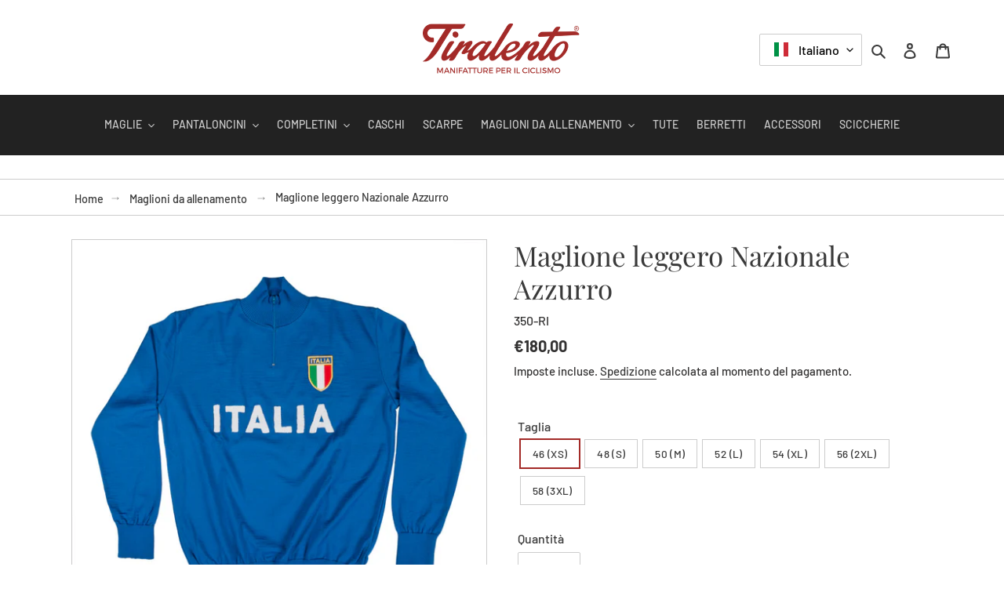

--- FILE ---
content_type: text/html; charset=utf-8
request_url: https://www.tiralento.it/products/maglione-leggero-nazionale-azzurro
body_size: 37072
content:
<!doctype html>
<html class="no-js" lang="it">
<head>
  <meta charset="utf-8">
  <meta http-equiv="X-UA-Compatible" content="IE=edge,chrome=1">
  <meta name="viewport" content="width=device-width,initial-scale=1">
  <meta name="theme-color" content="#a32a27">

  <link rel="preconnect" href="https://cdn.shopify.com" crossorigin>
  <link rel="preconnect" href="https://fonts.shopify.com" crossorigin>
  <link rel="preconnect" href="https://monorail-edge.shopifysvc.com"><link rel="preload" href="//www.tiralento.it/cdn/shop/t/11/assets/theme.css?v=175576713550293883651650037205" as="style">
  <link rel="preload" as="font" href="//www.tiralento.it/cdn/fonts/playfair_display/playfairdisplay_n4.9980f3e16959dc89137cc1369bfc3ae98af1deb9.woff2" type="font/woff2" crossorigin>
  <link rel="preload" as="font" href="//www.tiralento.it/cdn/fonts/barlow/barlow_n5.a193a1990790eba0cc5cca569d23799830e90f07.woff2" type="font/woff2" crossorigin>
  <link rel="preload" as="font" href="//www.tiralento.it/cdn/fonts/barlow/barlow_n7.691d1d11f150e857dcbc1c10ef03d825bc378d81.woff2" type="font/woff2" crossorigin>
  <link rel="preload" href="//www.tiralento.it/cdn/shop/t/11/assets/theme.js?v=4840023213679163221650037206" as="script">
  <link rel="preload" href="//www.tiralento.it/cdn/shop/t/11/assets/lazysizes.js?v=63098554868324070131650037204" as="script"><link rel="canonical" href="https://www.tiralento.it/products/maglione-leggero-nazionale-azzurro"><link rel="shortcut icon" href="//www.tiralento.it/cdn/shop/files/tiralento-favicon_32x32.png?v=1613717371" type="image/png"><title>Maglione leggero Nazionale Azzurro
&ndash; Tiralento</title>
<style data-shopify>
:root {
    --color-text: #3a3a3a;
    --color-text-rgb: 58, 58, 58;
    --color-body-text: #333232;
    --color-sale-text: #EA0606;
    --color-small-button-text-border: #3a3a3a;
    --color-text-field: #ffffff;
    --color-text-field-text: #000000;
    --color-text-field-text-rgb: 0, 0, 0;

    --color-btn-primary: #a32a27;
    --color-btn-primary-darker: #7a1f1d;
    --color-btn-primary-text: #ffffff;

    --color-blankstate: rgba(51, 50, 50, 0.35);
    --color-blankstate-border: rgba(51, 50, 50, 0.2);
    --color-blankstate-background: rgba(51, 50, 50, 0.1);

    --color-text-focus:#606060;
    --color-overlay-text-focus:#e6e6e6;
    --color-btn-primary-focus:#7a1f1d;
    --color-btn-social-focus:#b3b3b3;
    --color-small-button-text-border-focus:#606060;
    --predictive-search-focus:#f2f2f2;

    --color-body: #ffffff;
    --color-bg: #ffffff;
    --color-bg-rgb: 255, 255, 255;
    --color-bg-alt: rgba(51, 50, 50, 0.05);
    --color-bg-currency-selector: rgba(51, 50, 50, 0.2);

    --color-overlay-title-text: #ffffff;
    --color-image-overlay: #000000;
    --color-image-overlay-rgb: 0, 0, 0;--opacity-image-overlay: 0.26;--hover-overlay-opacity: 0.66;

    --color-border: #cccccc;
    --color-border-form: #cccccc;
    --color-border-form-darker: #b3b3b3;

    --svg-select-icon: url(//www.tiralento.it/cdn/shop/t/11/assets/ico-select.svg?v=29003672709104678581650037232);
    --slick-img-url: url(//www.tiralento.it/cdn/shop/t/11/assets/ajax-loader.gif?v=41356863302472015721650037199);

    --font-weight-body--bold: 700;
    --font-weight-body--bolder: 700;

    --font-stack-header: "Playfair Display", serif;
    --font-style-header: normal;
    --font-weight-header: 400;

    --font-stack-body: Barlow, sans-serif;
    --font-style-body: normal;
    --font-weight-body: 500;

    --font-size-header: 26;

    --font-size-base: 16;

    --font-h1-desktop: 35;
    --font-h1-mobile: 32;
    --font-h2-desktop: 20;
    --font-h2-mobile: 18;
    --font-h3-mobile: 20;
    --font-h4-desktop: 17;
    --font-h4-mobile: 15;
    --font-h5-desktop: 15;
    --font-h5-mobile: 13;
    --font-h6-desktop: 14;
    --font-h6-mobile: 12;

    --font-mega-title-large-desktop: 65;

    --font-rich-text-large: 18;
    --font-rich-text-small: 14;

    
--color-video-bg: #f2f2f2;

    
    --global-color-image-loader-primary: rgba(58, 58, 58, 0.06);
    --global-color-image-loader-secondary: rgba(58, 58, 58, 0.12);

    
--site-nav-padding-bottom: 0;
    --color-nav-main-background: #222222;
    --color-nav-main-text: #cccccc;
    --color-nav-main-background-hover: #ffffff;
    --color-nav-main-text-hover: #8a2e26;
    --color-nav-main-text-active: #8a2e26;
  }
</style>


  <style>*,::after,::before{box-sizing:border-box}body{margin:0}body,html{background-color:var(--color-body)}body,button{font-size:calc(var(--font-size-base) * 1px);font-family:var(--font-stack-body);font-style:var(--font-style-body);font-weight:var(--font-weight-body);color:var(--color-text);line-height:1.5}body,button{-webkit-font-smoothing:antialiased;-webkit-text-size-adjust:100%}.border-bottom{border-bottom:1px solid var(--color-border)}.btn--link{background-color:transparent;border:0;margin:0;color:var(--color-text);text-align:left}.text-right{text-align:right}.icon{display:inline-block;width:20px;height:20px;vertical-align:middle;fill:currentColor}.icon__fallback-text,.visually-hidden{position:absolute!important;overflow:hidden;clip:rect(0 0 0 0);height:1px;width:1px;margin:-1px;padding:0;border:0}svg.icon:not(.icon--full-color) circle,svg.icon:not(.icon--full-color) ellipse,svg.icon:not(.icon--full-color) g,svg.icon:not(.icon--full-color) line,svg.icon:not(.icon--full-color) path,svg.icon:not(.icon--full-color) polygon,svg.icon:not(.icon--full-color) polyline,svg.icon:not(.icon--full-color) rect,symbol.icon:not(.icon--full-color) circle,symbol.icon:not(.icon--full-color) ellipse,symbol.icon:not(.icon--full-color) g,symbol.icon:not(.icon--full-color) line,symbol.icon:not(.icon--full-color) path,symbol.icon:not(.icon--full-color) polygon,symbol.icon:not(.icon--full-color) polyline,symbol.icon:not(.icon--full-color) rect{fill:inherit;stroke:inherit}li{list-style:none}.list--inline{padding:0;margin:0}.list--inline>li{display:inline-block;margin-bottom:0;vertical-align:middle}a{color:var(--color-text);text-decoration:none}.h1,.h2,h1,h2{margin:0 0 17.5px;font-family:var(--font-stack-header);font-style:var(--font-style-header);font-weight:var(--font-weight-header);line-height:1.2;overflow-wrap:break-word;word-wrap:break-word}.h1 a,.h2 a,h1 a,h2 a{color:inherit;text-decoration:none;font-weight:inherit}.h1,h1{font-size:calc(((var(--font-h1-desktop))/ (var(--font-size-base))) * 1em);text-transform:none;letter-spacing:0}@media only screen and (max-width:749px){.h1,h1{font-size:calc(((var(--font-h1-mobile))/ (var(--font-size-base))) * 1em)}}.h2,h2{font-size:calc(((var(--font-h2-desktop))/ (var(--font-size-base))) * 1em);text-transform:uppercase;letter-spacing:.1em}@media only screen and (max-width:749px){.h2,h2{font-size:calc(((var(--font-h2-mobile))/ (var(--font-size-base))) * 1em)}}p{color:var(--color-body-text);margin:0 0 19.44444px}@media only screen and (max-width:749px){p{font-size:calc(((var(--font-size-base) - 1)/ (var(--font-size-base))) * 1em)}}p:last-child{margin-bottom:0}@media only screen and (max-width:749px){.small--hide{display:none!important}}.grid{list-style:none;margin:0;padding:0;margin-left:-30px}.grid::after{content:'';display:table;clear:both}@media only screen and (max-width:749px){.grid{margin-left:-22px}}.grid::after{content:'';display:table;clear:both}.grid--no-gutters{margin-left:0}.grid--no-gutters .grid__item{padding-left:0}.grid--table{display:table;table-layout:fixed;width:100%}.grid--table>.grid__item{float:none;display:table-cell;vertical-align:middle}.grid__item{float:left;padding-left:30px;width:100%}@media only screen and (max-width:749px){.grid__item{padding-left:22px}}.grid__item[class*="--push"]{position:relative}@media only screen and (min-width:750px){.medium-up--one-quarter{width:25%}.medium-up--push-one-third{width:33.33%}.medium-up--one-half{width:50%}.medium-up--push-one-third{left:33.33%;position:relative}}.site-header{position:relative;background-color:var(--color-body)}@media only screen and (max-width:749px){.site-header{border-bottom:1px solid var(--color-border)}}@media only screen and (min-width:750px){.site-header{padding:0 55px}.site-header.logo--center{padding-top:30px}}.site-header__logo{margin:15px 0}.logo-align--center .site-header__logo{text-align:center;margin:0 auto}@media only screen and (max-width:749px){.logo-align--center .site-header__logo{text-align:left;margin:15px 0}}@media only screen and (max-width:749px){.site-header__logo{padding-left:22px;text-align:left}.site-header__logo img{margin:0}}.site-header__logo-link{display:inline-block;word-break:break-word}@media only screen and (min-width:750px){.logo-align--center .site-header__logo-link{margin:0 auto}}.site-header__logo-image{display:block}@media only screen and (min-width:750px){.site-header__logo-image{margin:0 auto}}.site-header__logo-image img{width:100%}.site-header__logo-image--centered img{margin:0 auto}.site-header__logo img{display:block}.site-header__icons{position:relative;white-space:nowrap}@media only screen and (max-width:749px){.site-header__icons{width:auto;padding-right:13px}.site-header__icons .btn--link,.site-header__icons .site-header__cart{font-size:calc(((var(--font-size-base))/ (var(--font-size-base))) * 1em)}}.site-header__icons-wrapper{position:relative;display:-webkit-flex;display:-ms-flexbox;display:flex;width:100%;-ms-flex-align:center;-webkit-align-items:center;-moz-align-items:center;-ms-align-items:center;-o-align-items:center;align-items:center;-webkit-justify-content:flex-end;-ms-justify-content:flex-end;justify-content:flex-end}.site-header__account,.site-header__cart,.site-header__search{position:relative}.site-header__search.site-header__icon{display:none}@media only screen and (min-width:1400px){.site-header__search.site-header__icon{display:block}}.site-header__search-toggle{display:block}@media only screen and (min-width:750px){.site-header__account,.site-header__cart{padding:10px 11px}}.site-header__cart-title,.site-header__search-title{position:absolute!important;overflow:hidden;clip:rect(0 0 0 0);height:1px;width:1px;margin:-1px;padding:0;border:0;display:block;vertical-align:middle}.site-header__cart-title{margin-right:3px}.site-header__cart-count{display:flex;align-items:center;justify-content:center;position:absolute;right:.4rem;top:.2rem;font-weight:700;background-color:var(--color-btn-primary);color:var(--color-btn-primary-text);border-radius:50%;min-width:1em;height:1em}.site-header__cart-count span{font-family:HelveticaNeue,"Helvetica Neue",Helvetica,Arial,sans-serif;font-size:calc(11em / 16);line-height:1}@media only screen and (max-width:749px){.site-header__cart-count{top:calc(7em / 16);right:0;border-radius:50%;min-width:calc(19em / 16);height:calc(19em / 16)}}@media only screen and (max-width:749px){.site-header__cart-count span{padding:.25em calc(6em / 16);font-size:12px}}.site-header__menu{display:none}@media only screen and (max-width:749px){.site-header__icon{display:inline-block;vertical-align:middle;padding:10px 11px;margin:0}}@media only screen and (min-width:750px){.site-header__icon .icon-search{margin-right:3px}}.announcement-bar{z-index:10;position:relative;text-align:center;border-bottom:1px solid transparent;padding:2px}.announcement-bar__link{display:block}.announcement-bar__message{display:block;padding:11px 22px;font-size:calc(((16)/ (var(--font-size-base))) * 1em);font-weight:var(--font-weight-header)}@media only screen and (min-width:750px){.announcement-bar__message{padding-left:55px;padding-right:55px}}.site-nav{position:relative;padding:0;text-align:center;margin:25px 0}.site-nav a{padding:3px 10px}.site-nav__link{display:block;white-space:nowrap}.site-nav--centered .site-nav__link{padding-top:0}.site-nav__link .icon-chevron-down{width:calc(8em / 16);height:calc(8em / 16);margin-left:.5rem}.site-nav__label{border-bottom:1px solid transparent}.site-nav__link--active .site-nav__label{border-bottom-color:var(--color-text)}.site-nav__link--button{border:none;background-color:transparent;padding:3px 10px}.site-header__mobile-nav{z-index:11;position:relative;background-color:var(--color-body)}@media only screen and (max-width:749px){.site-header__mobile-nav{display:-webkit-flex;display:-ms-flexbox;display:flex;width:100%;-ms-flex-align:center;-webkit-align-items:center;-moz-align-items:center;-ms-align-items:center;-o-align-items:center;align-items:center}}.mobile-nav--open .icon-close{display:none}.main-content{opacity:0}.main-content .shopify-section{display:none}.main-content .shopify-section:first-child{display:inherit}.critical-hidden{display:none}</style>

  <script>
    window.performance.mark('debut:theme_stylesheet_loaded.start');

    function onLoadStylesheet() {
      performance.mark('debut:theme_stylesheet_loaded.end');
      performance.measure('debut:theme_stylesheet_loaded', 'debut:theme_stylesheet_loaded.start', 'debut:theme_stylesheet_loaded.end');

      var url = "//www.tiralento.it/cdn/shop/t/11/assets/theme.css?v=175576713550293883651650037205";
      var link = document.querySelector('link[href="' + url + '"]');
      link.loaded = true;
      link.dispatchEvent(new Event('load'));
    }
  </script>

  <link rel="stylesheet" href="//www.tiralento.it/cdn/shop/t/11/assets/theme.css?v=175576713550293883651650037205" type="text/css" media="print" onload="this.media='all';onLoadStylesheet()">

  <style>
    @font-face {
  font-family: "Playfair Display";
  font-weight: 400;
  font-style: normal;
  font-display: swap;
  src: url("//www.tiralento.it/cdn/fonts/playfair_display/playfairdisplay_n4.9980f3e16959dc89137cc1369bfc3ae98af1deb9.woff2") format("woff2"),
       url("//www.tiralento.it/cdn/fonts/playfair_display/playfairdisplay_n4.c562b7c8e5637886a811d2a017f9e023166064ee.woff") format("woff");
}

    @font-face {
  font-family: Barlow;
  font-weight: 500;
  font-style: normal;
  font-display: swap;
  src: url("//www.tiralento.it/cdn/fonts/barlow/barlow_n5.a193a1990790eba0cc5cca569d23799830e90f07.woff2") format("woff2"),
       url("//www.tiralento.it/cdn/fonts/barlow/barlow_n5.ae31c82169b1dc0715609b8cc6a610b917808358.woff") format("woff");
}

    @font-face {
  font-family: Barlow;
  font-weight: 700;
  font-style: normal;
  font-display: swap;
  src: url("//www.tiralento.it/cdn/fonts/barlow/barlow_n7.691d1d11f150e857dcbc1c10ef03d825bc378d81.woff2") format("woff2"),
       url("//www.tiralento.it/cdn/fonts/barlow/barlow_n7.4fdbb1cb7da0e2c2f88492243ffa2b4f91924840.woff") format("woff");
}

    @font-face {
  font-family: Barlow;
  font-weight: 700;
  font-style: normal;
  font-display: swap;
  src: url("//www.tiralento.it/cdn/fonts/barlow/barlow_n7.691d1d11f150e857dcbc1c10ef03d825bc378d81.woff2") format("woff2"),
       url("//www.tiralento.it/cdn/fonts/barlow/barlow_n7.4fdbb1cb7da0e2c2f88492243ffa2b4f91924840.woff") format("woff");
}

    @font-face {
  font-family: Barlow;
  font-weight: 500;
  font-style: italic;
  font-display: swap;
  src: url("//www.tiralento.it/cdn/fonts/barlow/barlow_i5.714d58286997b65cd479af615cfa9bb0a117a573.woff2") format("woff2"),
       url("//www.tiralento.it/cdn/fonts/barlow/barlow_i5.0120f77e6447d3b5df4bbec8ad8c2d029d87fb21.woff") format("woff");
}

    @font-face {
  font-family: Barlow;
  font-weight: 700;
  font-style: italic;
  font-display: swap;
  src: url("//www.tiralento.it/cdn/fonts/barlow/barlow_i7.50e19d6cc2ba5146fa437a5a7443c76d5d730103.woff2") format("woff2"),
       url("//www.tiralento.it/cdn/fonts/barlow/barlow_i7.47e9f98f1b094d912e6fd631cc3fe93d9f40964f.woff") format("woff");
}

  </style><script>
    var theme = {
      breakpoints: {
        medium: 750,
        large: 990,
        widescreen: 1400
      },
      strings: {
        addToCart: "Aggiungi al carrello",
        soldOut: "Esaurito",
        regularPrice: "Prezzo di listino",
        salePrice: "Prezzo scontato",
        sale: "In Offerta",
        saveMoney: "Risparmi [saved_amount]",
        savePercent: "Sconto del [saved_amount]%",
        fromLowestPrice: "da [price]",
        vendor: "Venditore",
        showMore: "Mostra di più",
        showLess: "Mostra di meno",
        searchFor: "Cerca",
        addressError: "Errore durante la ricerca dell\u0026#39;indirizzo",
        addressNoResults: "La ricerca non ha prodotto alcun risultato per quell’indirizzo",
        addressQueryLimit: "Hai superato il limite di utilizzo dell'API di Google. Considera l’aggiornamento a un \u003ca href=\"https:\/\/developers.google.com\/maps\/premium\/usage-limits\"\u003ePiano Premium\u003c\/a\u003e.",
        authError: "Si è verificato un problema di autenticazione con il tuo account di Google Maps.",
        newWindow: "Apre in una nuova finestra.",
        external: "Apre un sito esterno.",
        newWindowExternal: "Apre un sito esterno in una nuova finestra.",
        removeLabel: "Rimuovi [product]",
        update: "Aggiornamento",
        quantity: "Quantità",
        discountedTotal: "Totale scontato",
        regularTotal: "Totale di listino",
        priceColumn: "Vedi la colonna Prezzo per i dettagli dello sconto.",
        quantityMinimumMessage: "La quantità deve essere 1 o più",
        cartError: "Si è verificato un errore durante l\u0026#39;aggiornamento del carrello. Riprova più tardi.",
        removedItemMessage: "\u003cspan class=\"cart__removed-product-details\"\u003e([quantity]) [link]\u003c\/span\u003e sono stati rimossi dal carrello.",
        unitPrice: "Prezzo unitario",
        unitPriceSeparator: "per",
        oneCartCount: "1 articolo",
        otherCartCount: "[count] articoli",
        quantityLabel: "Quantità: [count]",
        products: "Prodotti",
        loading: "Caricamento",
        number_of_results: "[result_number] di [results_count]",
        number_of_results_found: "[results_count] risultati trovati",
        one_result_found: "1 risultato trovato",
        propertiesField: "I campi in rosso sono obbligatori"
      },
      moneyFormat: "€{{amount_with_comma_separator}}",
      moneyFormatWithCurrency: "€{{amount_with_comma_separator}} EUR",
      settings: {
        predictiveSearchEnabled: true,
        predictiveSearchShowPrice: false,
        predictiveSearchShowVendor: false,
        productShowSavePrice: true,
        productFormatSavePrice: "currency"
      },
      stylesheet: "//www.tiralento.it/cdn/shop/t/11/assets/theme.css?v=175576713550293883651650037205",
      stickyMenu: {
        enabled: true,
        layout: "left",
        wrapper: "nav.sticky-wrapper",
        selector: "sticky-header",
        header: "div#shopify-section-header",
        spacing: 0,
        border: false
      },
      infinite: {
        loading: "//www.tiralento.it/cdn/shop/t/11/assets/ajax-loader.gif?v=41356863302472015721650037199"
      },
      productThumbs: {
        slidesToShow: 3,
        slidesToScroll: 3,
        onDesktop: true
      },
      locale: {
        position: true,
        currency: false,
        domain: "www.tiralento.it",
        prefix: "",
      }
    };

    document.documentElement.className = document.documentElement.className.replace('no-js', 'js');
  </script><script src="https://cdnjs.cloudflare.com/ajax/libs/jquery/3.2.1/jquery.min.js"></script><style>
      .site-nav {
        margin: 0;
      }
      .site-nav.list--inline > li {
        padding: 25px 0;
      }
    </style>
    <script src="//www.tiralento.it/cdn/shop/t/11/assets/jquery.smartresize.js?v=154249426560044321381650037203" defer="defer"></script>
    <script src="//www.tiralento.it/cdn/shop/t/11/assets/jquery.sticky.v1.0.4.js?v=158422663365610237961650037203" defer="defer"></script><script src="//www.tiralento.it/cdn/shop/t/11/assets/theme.js?v=4840023213679163221650037206" defer="defer"></script>
  <script src="//www.tiralento.it/cdn/shop/t/11/assets/lazysizes.js?v=63098554868324070131650037204" async="async"></script>

  <script type="text/javascript">
    if (window.MSInputMethodContext && document.documentMode) {
      var scripts = document.getElementsByTagName('script')[0];
      var polyfill = document.createElement("script");
      polyfill.defer = true;
      polyfill.src = "//www.tiralento.it/cdn/shop/t/11/assets/ie11CustomProperties.min.js?v=146208399201472936201650037202";

      scripts.parentNode.insertBefore(polyfill, scripts);
    }
  </script>

  <link href="//www.tiralento.it/cdn/shop/t/11/assets/custom.css?v=133864056142801559071650037200" rel="stylesheet" type="text/css" media="all" />

  <!-- Dynamic Header //-->
  <script>window.performance && window.performance.mark && window.performance.mark('shopify.content_for_header.start');</script><meta name="google-site-verification" content="xCmFom088NZQ5bbEiGJXiEt_f6ts1Oa8Zebzdetxa6U">
<meta id="shopify-digital-wallet" name="shopify-digital-wallet" content="/51235586221/digital_wallets/dialog">
<link rel="alternate" hreflang="x-default" href="https://www.tiralento.it/products/maglione-leggero-nazionale-azzurro">
<link rel="alternate" hreflang="en" href="https://www.tiralento.it/en/products/maglione-leggero-nazionale-azzurro">
<link rel="alternate" hreflang="fr" href="https://www.tiralento.it/fr/products/maglione-leggero-nazionale-azzurro">
<link rel="alternate" type="application/json+oembed" href="https://www.tiralento.it/products/maglione-leggero-nazionale-azzurro.oembed">
<script async="async" src="/checkouts/internal/preloads.js?locale=it-IT"></script>
<script id="shopify-features" type="application/json">{"accessToken":"5df7ce9595ee8b6407da48aed3ac49fc","betas":["rich-media-storefront-analytics"],"domain":"www.tiralento.it","predictiveSearch":true,"shopId":51235586221,"locale":"it"}</script>
<script>var Shopify = Shopify || {};
Shopify.shop = "tiralento-manifatture.myshopify.com";
Shopify.locale = "it";
Shopify.currency = {"active":"EUR","rate":"1.0"};
Shopify.country = "IT";
Shopify.theme = {"name":"Tiralento 2022","id":129406238893,"schema_name":"Debut Advanced","schema_version":"5.0.0","theme_store_id":796,"role":"main"};
Shopify.theme.handle = "null";
Shopify.theme.style = {"id":null,"handle":null};
Shopify.cdnHost = "www.tiralento.it/cdn";
Shopify.routes = Shopify.routes || {};
Shopify.routes.root = "/";</script>
<script type="module">!function(o){(o.Shopify=o.Shopify||{}).modules=!0}(window);</script>
<script>!function(o){function n(){var o=[];function n(){o.push(Array.prototype.slice.apply(arguments))}return n.q=o,n}var t=o.Shopify=o.Shopify||{};t.loadFeatures=n(),t.autoloadFeatures=n()}(window);</script>
<script id="shop-js-analytics" type="application/json">{"pageType":"product"}</script>
<script defer="defer" async type="module" src="//www.tiralento.it/cdn/shopifycloud/shop-js/modules/v2/client.init-shop-cart-sync_9_7-kM0p.it.esm.js"></script>
<script defer="defer" async type="module" src="//www.tiralento.it/cdn/shopifycloud/shop-js/modules/v2/chunk.common_DlvccoFA.esm.js"></script>
<script type="module">
  await import("//www.tiralento.it/cdn/shopifycloud/shop-js/modules/v2/client.init-shop-cart-sync_9_7-kM0p.it.esm.js");
await import("//www.tiralento.it/cdn/shopifycloud/shop-js/modules/v2/chunk.common_DlvccoFA.esm.js");

  window.Shopify.SignInWithShop?.initShopCartSync?.({"fedCMEnabled":true,"windoidEnabled":true});

</script>
<script id="__st">var __st={"a":51235586221,"offset":3600,"reqid":"29d8896a-cac5-4345-8e2a-05383b39814d-1767111649","pageurl":"www.tiralento.it\/products\/maglione-leggero-nazionale-azzurro","u":"e893898bf16d","p":"product","rtyp":"product","rid":6080340132013};</script>
<script>window.ShopifyPaypalV4VisibilityTracking = true;</script>
<script id="captcha-bootstrap">!function(){'use strict';const t='contact',e='account',n='new_comment',o=[[t,t],['blogs',n],['comments',n],[t,'customer']],c=[[e,'customer_login'],[e,'guest_login'],[e,'recover_customer_password'],[e,'create_customer']],r=t=>t.map((([t,e])=>`form[action*='/${t}']:not([data-nocaptcha='true']) input[name='form_type'][value='${e}']`)).join(','),a=t=>()=>t?[...document.querySelectorAll(t)].map((t=>t.form)):[];function s(){const t=[...o],e=r(t);return a(e)}const i='password',u='form_key',d=['recaptcha-v3-token','g-recaptcha-response','h-captcha-response',i],f=()=>{try{return window.sessionStorage}catch{return}},m='__shopify_v',_=t=>t.elements[u];function p(t,e,n=!1){try{const o=window.sessionStorage,c=JSON.parse(o.getItem(e)),{data:r}=function(t){const{data:e,action:n}=t;return t[m]||n?{data:e,action:n}:{data:t,action:n}}(c);for(const[e,n]of Object.entries(r))t.elements[e]&&(t.elements[e].value=n);n&&o.removeItem(e)}catch(o){console.error('form repopulation failed',{error:o})}}const l='form_type',E='cptcha';function T(t){t.dataset[E]=!0}const w=window,h=w.document,L='Shopify',v='ce_forms',y='captcha';let A=!1;((t,e)=>{const n=(g='f06e6c50-85a8-45c8-87d0-21a2b65856fe',I='https://cdn.shopify.com/shopifycloud/storefront-forms-hcaptcha/ce_storefront_forms_captcha_hcaptcha.v1.5.2.iife.js',D={infoText:'Protetto da hCaptcha',privacyText:'Privacy',termsText:'Termini'},(t,e,n)=>{const o=w[L][v],c=o.bindForm;if(c)return c(t,g,e,D).then(n);var r;o.q.push([[t,g,e,D],n]),r=I,A||(h.body.append(Object.assign(h.createElement('script'),{id:'captcha-provider',async:!0,src:r})),A=!0)});var g,I,D;w[L]=w[L]||{},w[L][v]=w[L][v]||{},w[L][v].q=[],w[L][y]=w[L][y]||{},w[L][y].protect=function(t,e){n(t,void 0,e),T(t)},Object.freeze(w[L][y]),function(t,e,n,w,h,L){const[v,y,A,g]=function(t,e,n){const i=e?o:[],u=t?c:[],d=[...i,...u],f=r(d),m=r(i),_=r(d.filter((([t,e])=>n.includes(e))));return[a(f),a(m),a(_),s()]}(w,h,L),I=t=>{const e=t.target;return e instanceof HTMLFormElement?e:e&&e.form},D=t=>v().includes(t);t.addEventListener('submit',(t=>{const e=I(t);if(!e)return;const n=D(e)&&!e.dataset.hcaptchaBound&&!e.dataset.recaptchaBound,o=_(e),c=g().includes(e)&&(!o||!o.value);(n||c)&&t.preventDefault(),c&&!n&&(function(t){try{if(!f())return;!function(t){const e=f();if(!e)return;const n=_(t);if(!n)return;const o=n.value;o&&e.removeItem(o)}(t);const e=Array.from(Array(32),(()=>Math.random().toString(36)[2])).join('');!function(t,e){_(t)||t.append(Object.assign(document.createElement('input'),{type:'hidden',name:u})),t.elements[u].value=e}(t,e),function(t,e){const n=f();if(!n)return;const o=[...t.querySelectorAll(`input[type='${i}']`)].map((({name:t})=>t)),c=[...d,...o],r={};for(const[a,s]of new FormData(t).entries())c.includes(a)||(r[a]=s);n.setItem(e,JSON.stringify({[m]:1,action:t.action,data:r}))}(t,e)}catch(e){console.error('failed to persist form',e)}}(e),e.submit())}));const S=(t,e)=>{t&&!t.dataset[E]&&(n(t,e.some((e=>e===t))),T(t))};for(const o of['focusin','change'])t.addEventListener(o,(t=>{const e=I(t);D(e)&&S(e,y())}));const B=e.get('form_key'),M=e.get(l),P=B&&M;t.addEventListener('DOMContentLoaded',(()=>{const t=y();if(P)for(const e of t)e.elements[l].value===M&&p(e,B);[...new Set([...A(),...v().filter((t=>'true'===t.dataset.shopifyCaptcha))])].forEach((e=>S(e,t)))}))}(h,new URLSearchParams(w.location.search),n,t,e,['guest_login'])})(!0,!0)}();</script>
<script integrity="sha256-4kQ18oKyAcykRKYeNunJcIwy7WH5gtpwJnB7kiuLZ1E=" data-source-attribution="shopify.loadfeatures" defer="defer" src="//www.tiralento.it/cdn/shopifycloud/storefront/assets/storefront/load_feature-a0a9edcb.js" crossorigin="anonymous"></script>
<script data-source-attribution="shopify.dynamic_checkout.dynamic.init">var Shopify=Shopify||{};Shopify.PaymentButton=Shopify.PaymentButton||{isStorefrontPortableWallets:!0,init:function(){window.Shopify.PaymentButton.init=function(){};var t=document.createElement("script");t.src="https://www.tiralento.it/cdn/shopifycloud/portable-wallets/latest/portable-wallets.it.js",t.type="module",document.head.appendChild(t)}};
</script>
<script data-source-attribution="shopify.dynamic_checkout.buyer_consent">
  function portableWalletsHideBuyerConsent(e){var t=document.getElementById("shopify-buyer-consent"),n=document.getElementById("shopify-subscription-policy-button");t&&n&&(t.classList.add("hidden"),t.setAttribute("aria-hidden","true"),n.removeEventListener("click",e))}function portableWalletsShowBuyerConsent(e){var t=document.getElementById("shopify-buyer-consent"),n=document.getElementById("shopify-subscription-policy-button");t&&n&&(t.classList.remove("hidden"),t.removeAttribute("aria-hidden"),n.addEventListener("click",e))}window.Shopify?.PaymentButton&&(window.Shopify.PaymentButton.hideBuyerConsent=portableWalletsHideBuyerConsent,window.Shopify.PaymentButton.showBuyerConsent=portableWalletsShowBuyerConsent);
</script>
<script data-source-attribution="shopify.dynamic_checkout.cart.bootstrap">document.addEventListener("DOMContentLoaded",(function(){function t(){return document.querySelector("shopify-accelerated-checkout-cart, shopify-accelerated-checkout")}if(t())Shopify.PaymentButton.init();else{new MutationObserver((function(e,n){t()&&(Shopify.PaymentButton.init(),n.disconnect())})).observe(document.body,{childList:!0,subtree:!0})}}));
</script>

<script>window.performance && window.performance.mark && window.performance.mark('shopify.content_for_header.end');</script>
<!-- BEGIN app block: shopify://apps/t-lab-ai-language-translate/blocks/custom_translations/b5b83690-efd4-434d-8c6a-a5cef4019faf --><!-- BEGIN app snippet: custom_translation_scripts --><script>
(()=>{var o=/\([0-9]+?\)$/,M=/\r?\n|\r|\t|\xa0|\u200B|\u200E|&nbsp;| /g,v=/<\/?[a-z][\s\S]*>/i,r=/^(https?:\/\/|\/\/)[^\s/$.?#].[^\s]*$/i,k=/\{\{\s*([a-zA-Z_]\w*)\s*\}\}/g,p=/\{\{\s*([a-zA-Z_]\w*)\s*\}\}/,t=/^(https:)?\/\/cdn\.shopify\.com\/(.+)\.(png|jpe?g|gif|webp|svgz?|bmp|tiff?|ico|avif)/i,e=/^(https:)?\/\/cdn\.shopify\.com/i,a=/\b(?:https?|ftp)?:?\/\/?[^\s\/]+\/[^\s]+\.(?:png|jpe?g|gif|webp|svgz?|bmp|tiff?|ico|avif)\b/i,I=/url\(['"]?(.*?)['"]?\)/,m="__label:",i=document.createElement("textarea"),u={t:["src","data-src","data-source","data-href","data-zoom","data-master","data-bg","base-src"],i:["srcset","data-srcset"],o:["href","data-href"],u:["href","data-href","data-src","data-zoom"]},g=new Set(["img","picture","button","p","a","input"]),h=16.67,s=function(n){return n.nodeType===Node.ELEMENT_NODE},c=function(n){return n.nodeType===Node.TEXT_NODE};function w(n){return t.test(n.trim())||a.test(n.trim())}function b(n){return(n=>(n=n.trim(),r.test(n)))(n)||e.test(n.trim())}var l=function(n){return!n||0===n.trim().length};function j(n){return i.innerHTML=n,i.value}function T(n){return A(j(n))}function A(n){return n.trim().replace(o,"").replace(M,"").trim()}var _=1e3;function D(n){n=n.trim().replace(M,"").replace(/&amp;/g,"&").replace(/&gt;/g,">").replace(/&lt;/g,"<").trim();return n.length>_?N(n):n}function E(n){return n.trim().toLowerCase().replace(/^https:/i,"")}function N(n){for(var r=5381,t=0;t<n.length;t++)r=(r<<5)+r^n.charCodeAt(t);return(r>>>0).toString(36)}function f(n){for(var r=document.createElement("template"),t=(r.innerHTML=n,["SCRIPT","IFRAME","OBJECT","EMBED","LINK","META"]),e=/^(on\w+|srcdoc|style)$/i,a=document.createTreeWalker(r.content,NodeFilter.SHOW_ELEMENT),i=a.nextNode();i;i=a.nextNode()){var o=i;if(t.includes(o.nodeName))o.remove();else for(var u=o.attributes.length-1;0<=u;--u)e.test(o.attributes[u].name)&&o.removeAttribute(o.attributes[u].name)}return r.innerHTML}function d(n,r,t){void 0===t&&(t=20);for(var e=n,a=0;e&&e.parentElement&&a<t;){for(var i=e.parentElement,o=0,u=r;o<u.length;o++)for(var s=u[o],c=0,l=s.l;c<l.length;c++){var f=l[c];switch(f.type){case"class":for(var d=0,v=i.classList;d<v.length;d++){var p=v[d];if(f.value.test(p))return s.label}break;case"id":if(i.id&&f.value.test(i.id))return s.label;break;case"attribute":if(i.hasAttribute(f.name)){if(!f.value)return s.label;var m=i.getAttribute(f.name);if(m&&f.value.test(m))return s.label}}}e=i,a++}return"unknown"}function y(n,r){var t,e,a;"function"==typeof window.fetch&&"AbortController"in window?(t=new AbortController,e=setTimeout(function(){return t.abort()},3e3),fetch(n,{credentials:"same-origin",signal:t.signal}).then(function(n){return clearTimeout(e),n.ok?n.json():Promise.reject(n)}).then(r).catch(console.error)):((a=new XMLHttpRequest).onreadystatechange=function(){4===a.readyState&&200===a.status&&r(JSON.parse(a.responseText))},a.open("GET",n,!0),a.timeout=3e3,a.send())}function O(){var l=/([^\s]+)\.(png|jpe?g|gif|webp|svgz?|bmp|tiff?|ico|avif)$/i,f=/_(\{width\}x*|\{width\}x\{height\}|\d{3,4}x\d{3,4}|\d{3,4}x|x\d{3,4}|pinco|icon|thumb|small|compact|medium|large|grande|original|master)(_crop_\w+)*(@[2-3]x)*(.progressive)*$/i,d=/^(https?|ftp|file):\/\//i;function t(n){var r,t="".concat(n.path).concat(n.v).concat(null!=(t=n.size)?t:"",".").concat(n.p);return n.m&&(t="".concat(n.path).concat(n.m,"/").concat(n.v).concat(null!=(r=n.size)?r:"",".").concat(n.p)),n.host&&(t="".concat(null!=(r=n.protocol)?r:"","//").concat(n.host).concat(t)),n.g&&(t+=n.g),t}return{h:function(n){var r=!0,t=(d.test(n)||n.startsWith("//")||(r=!1,n="https://example.com"+n),r);n.startsWith("//")&&(t=!1,n="https:"+n);try{new URL(n)}catch(n){return null}var e,a,i,o,u,s,n=new URL(n),c=n.pathname.split("/").filter(function(n){return n});return c.length<1||(a=c.pop(),e=null!=(e=c.pop())?e:null,null===(a=a.match(l)))?null:(s=a[1],a=a[2],i=s.match(f),o=s,(u=null)!==i&&(o=s.substring(0,i.index),u=i[0]),s=0<c.length?"/"+c.join("/")+"/":"/",{protocol:t?n.protocol:null,host:r?n.host:null,path:s,g:n.search,m:e,v:o,size:u,p:a,version:n.searchParams.get("v"),width:n.searchParams.get("width")})},T:t,S:function(n){return(n.m?"/".concat(n.m,"/"):"/").concat(n.v,".").concat(n.p)},M:function(n){return(n.m?"/".concat(n.m,"/"):"/").concat(n.v,".").concat(n.p,"?v=").concat(n.version||"0")},k:function(n,r){return t({protocol:r.protocol,host:r.host,path:r.path,g:r.g,m:r.m,v:r.v,size:n.size,p:r.p,version:r.version,width:r.width})}}}var x,S,C={},H={};function q(p,n){var m=new Map,g=new Map,i=new Map,t=new Map,e=new Map,a=new Map,o=new Map,u=function(n){return n.toLowerCase().replace(/[\s\W_]+/g,"")},s=new Set(n.A.map(u)),c=0,l=!1,f=!1,d=O();function v(n,r,t){s.has(u(n))||n&&r&&(t.set(n,r),l=!0)}function r(n,r){if(n&&n.trim()&&0!==m.size){var t=A(n),e=H[t];if(e&&(p.log("dictionary",'Overlapping text: "'.concat(n,'" related to html: "').concat(e,'"')),r)&&(n=>{if(n)for(var r=h(n.outerHTML),t=r._,e=(r.I||(t=0),n.parentElement),a=0;e&&a<5;){var i=h(e.outerHTML),o=i.I,i=i._;if(o){if(p.log("dictionary","Ancestor depth ".concat(a,": overlap score=").concat(i.toFixed(3),", base=").concat(t.toFixed(3))),t<i)return 1;if(i<t&&0<t)return}e=e.parentElement,a++}})(r))p.log("dictionary",'Skipping text translation for "'.concat(n,'" because an ancestor HTML translation exists'));else{e=m.get(t);if(e)return e;var a=n;if(a&&a.trim()&&0!==g.size){for(var i,o,u,s=g.entries(),c=s.next();!c.done;){var l=c.value[0],f=c.value[1],d=a.trim().match(l);if(d&&1<d.length){i=l,o=f,u=d;break}c=s.next()}if(i&&o&&u){var v=u.slice(1),r=o.match(k);if(r&&r.length===v.length)return r.reduce(function(n,r,t){return n.replace(r,v[t])},o)}}}}return null}function h(n){var t,e,a;return!n||!n.trim()||0===i.size?{I:null,_:0}:(t=D(n),a=0,(e=null)!=(n=i.get(t))?{I:n,_:1}:(i.forEach(function(n,r){-1!==r.indexOf(t)&&(r=t.length/r.length,a<r)&&(a=r,e=n)}),{I:e,_:a}))}function w(n){return n&&n.trim()&&0!==i.size&&(n=D(n),null!=(n=i.get(n)))?n:null}function b(n){if(n&&n.trim()&&0!==t.size){var r=E(n),r=t.get(r);if(r)return r;r=d.h(n);if(r){n=d.M(r).toLowerCase(),n=t.get(n);if(n)return n;n=d.S(r).toLowerCase(),r=t.get(n);if(r)return r}}return null}function T(n){return!n||!n.trim()||0===e.size||void 0===(n=e.get(A(n)))?null:n}function y(n){return!n||!n.trim()||0===a.size||void 0===(n=a.get(E(n)))?null:n}function x(n){var r;return!n||!n.trim()||0===o.size?null:null!=(r=o.get(A(n)))?r:(r=D(n),void 0!==(n=o.get(r))?n:null)}function S(){var n={j:m,D:g,N:i,O:t,C:e,H:a,q:o,L:l,R:c,F:C};return JSON.stringify(n,function(n,r){return r instanceof Map?Object.fromEntries(r.entries()):r})}return{J:function(n,r){v(n,r,m)},U:function(n,r){n&&r&&(n=new RegExp("^".concat(n,"$"),"s"),g.set(n,r),l=!0)},$:function(n,r){var t;n!==r&&(v((t=j(t=n).trim().replace(M,"").trim()).length>_?N(t):t,r,i),c=Math.max(c,n.length))},P:function(n,r){v(n,r,t),(n=d.h(n))&&(v(d.M(n).toLowerCase(),r,t),v(d.S(n).toLowerCase(),r,t))},G:function(n,r){v(n.replace("[img-alt]","").replace(M,"").trim(),r,e)},B:function(n,r){v(n,r,a)},W:function(n,r){f=!0,v(n,r,o)},V:function(){return p.log("dictionary","Translation dictionaries: ",S),i.forEach(function(n,t){m.forEach(function(n,r){t!==r&&-1!==t.indexOf(r)&&(C[r]=A(n),H[r]=t)})}),p.log("dictionary","appliedTextTranslations: ",JSON.stringify(C)),p.log("dictionary","overlappingTexts: ",JSON.stringify(H)),{L:l,Z:f,K:r,X:w,Y:b,nn:T,rn:y,tn:x}}}}function z(n,r,t){function f(n,r){r=n.split(r);return 2===r.length?r[1].trim()?r:[r[0]]:[n]}var d=q(t,r);return n.forEach(function(n){if(n){var c,l=n.name,n=n.value;if(l&&n){if("string"==typeof n)try{c=JSON.parse(n)}catch(n){return void t.log("dictionary","Invalid metafield JSON for "+l,function(){return String(n)})}else c=n;c&&Object.keys(c).forEach(function(e){if(e){var n,r,t,a=c[e];if(a)if(e!==a)if(l.includes("judge"))t=T(e),d.W(t,a);else if(e.startsWith("[img-alt]"))d.G(e,a);else if(e.startsWith("[img-src]"))n=E(e.replace("[img-src]","")),d.P(n,a);else if(v.test(e))d.$(e,a);else if(w(e))n=E(e),d.P(n,a);else if(b(e))t=E(e),d.B(t,a);else if("/"===(n=(n=e).trim())[0]&&"/"!==n[1]&&(t=E(e),d.B(t,a),t=T(e),d.J(t,a)),p.test(e))(s=(t=e).match(k))&&0<s.length&&(r=t.replace(/[-\/\\^$*+?.()|[\]]/g,"\\$&"),s.forEach(function(n){r=r.replace(n,"(.*)")}),d.U(r,a));else if(e.startsWith(m))t=a.replace(m,""),s=e.replace(m,""),d.J(T(s),t);else{if("product_tags"===l)for(var i=0,o=["_",":"];i<o.length;i++){var u=(n=>{if(e.includes(n)){var r=f(e,n),t=f(a,n);if(r.length===t.length)return r.forEach(function(n,r){n!==t[r]&&(d.J(T(n),t[r]),d.J(T("".concat(n,":")),"".concat(t[r],":")))}),{value:void 0}}})(o[i]);if("object"==typeof u)return u.value}var s=T(e);s!==a&&d.J(s,a)}}})}}}),d.V()}function L(y,x){var e=[{label:"judge-me",l:[{type:"class",value:/jdgm/i},{type:"id",value:/judge-me/i},{type:"attribute",name:"data-widget-name",value:/review_widget/i}]}],a=O();function S(t,n,e){n.forEach(function(n){var r=t.getAttribute(n);r&&(r=n.includes("href")?e.rn(r):e.K(r))&&t.setAttribute(n,r)})}function M(n,r,t){var e,a=n.getAttribute(r);a&&((e=i(a=E(a.split("&")[0]),t))?n.setAttribute(r,e):(e=t.rn(a))&&n.setAttribute(r,e))}function k(n,r,t){var e=n.getAttribute(r);e&&(e=((n,r)=>{var t=(n=n.split(",").filter(function(n){return null!=n&&""!==n.trim()}).map(function(n){var n=n.trim().split(/\s+/),r=n[0].split("?"),t=r[0],r=r[1],r=r?r.split("&"):[],e=((n,r)=>{for(var t=0;t<n.length;t++)if(r(n[t]))return n[t];return null})(r,function(n){return n.startsWith("v=")}),r=r.filter(function(n){return!n.startsWith("v=")}),n=n[1];return{url:t,version:e,en:r.join("&"),size:n}}))[0].url;if(t=i(t=n[0].version?"".concat(t,"?").concat(n[0].version):t,r)){var e=a.h(t);if(e)return n.map(function(n){var r=n.url,t=a.h(r);return t&&(r=a.k(t,e)),n.en&&(t=r.includes("?")?"&":"?",r="".concat(r).concat(t).concat(n.en)),r=n.size?"".concat(r," ").concat(n.size):r}).join(",")}})(e,t))&&n.setAttribute(r,e)}function i(n,r){var t=a.h(n);return null===t?null:(n=r.Y(n))?null===(n=a.h(n))?null:a.k(t,n):(n=a.S(t),null===(r=r.Y(n))||null===(n=a.h(r))?null:a.k(t,n))}function A(n,r,t){var e,a,i,o;t.an&&(e=n,a=t.on,u.o.forEach(function(n){var r=e.getAttribute(n);if(!r)return!1;!r.startsWith("/")||r.startsWith("//")||r.startsWith(a)||(r="".concat(a).concat(r),e.setAttribute(n,r))})),i=n,t=u.u.slice(),o=r,t.forEach(function(n){var r,t=i.getAttribute(n);t&&(w(t)?(r=o.Y(t))&&i.setAttribute(n,r):(r=o.rn(t))&&i.setAttribute(n,r))})}function _(r,t){var n,e,a,i,o;u.t.forEach(function(n){return M(r,n,t)}),u.i.forEach(function(n){return k(r,n,t)}),e="alt",a=t,(o=(n=r).getAttribute(e))&&((i=a.nn(o))?n.setAttribute(e,i):(i=a.K(o))&&n.setAttribute(e,i))}return{un:function(n){return!(!n||!s(n)||x.sn.includes((n=n).tagName.toLowerCase())||n.classList.contains("tl-switcher-container")||(n=n.parentNode)&&["SCRIPT","STYLE"].includes(n.nodeName.toUpperCase()))},cn:function(n){if(c(n)&&null!=(r=n.textContent)&&r.trim()){if(y.Z)if("judge-me"===d(n,e,5)){var r=y.tn(n.textContent);if(r)return void(n.textContent=j(r))}var t,r=y.K(n.textContent,n.parentElement||void 0);r&&(t=n.textContent.trim().replace(o,"").trim(),n.textContent=j(n.textContent.replace(t,r)))}},ln:function(n){if(!!l(n.textContent)||!n.innerHTML)return!1;if(y.Z&&"judge-me"===d(n,e,5)){var r=y.tn(n.innerHTML);if(r)return n.innerHTML=f(r),!0}r=y.X(n.innerHTML);return!!r&&(n.innerHTML=f(r),!0)},fn:function(n){var r,t,e,a,i,o,u,s,c,l;switch(S(n,["data-label","title"],y),n.tagName.toLowerCase()){case"a":A(n,y,x);break;case"input":c=u=y,(l=(s=o=n).getAttribute("type"))&&("submit"===l||"button"===l)&&(l=s.getAttribute("value"),c=c.K(l))&&s.setAttribute("value",c),S(o,["placeholder"],u);break;case"textarea":S(n,["placeholder"],y);break;case"img":_(n,y);break;case"picture":for(var f=y,d=n.childNodes,v=0;v<d.length;v++){var p=d[v];if(p.tagName)switch(p.tagName.toLowerCase()){case"source":k(p,"data-srcset",f),k(p,"srcset",f);break;case"img":_(p,f)}}break;case"div":s=l=y,(u=o=c=n)&&(o=o.style.backgroundImage||o.getAttribute("data-bg")||"")&&"none"!==o&&(o=o.match(I))&&o[1]&&(o=o[1],s=s.Y(o))&&(u.style.backgroundImage='url("'.concat(s,'")')),a=c,i=l,["src","data-src","data-bg"].forEach(function(n){return M(a,n,i)}),["data-bgset"].forEach(function(n){return k(a,n,i)}),["data-href"].forEach(function(n){return S(a,[n],i)});break;case"button":t=y,(e=(r=n).getAttribute("value"))&&(t=t.K(e))&&r.setAttribute("value",t);break;case"iframe":e=y,(t=(r=n).getAttribute("src"))&&(e=e.rn(t))&&r.setAttribute("src",e);break;case"video":for(var m=n,g=y,h=["src"],w=0;w<h.length;w++){var b=h[w],T=m.getAttribute(b);T&&(T=g.rn(T))&&m.setAttribute(b,T)}}},getImageTranslation:function(n){return i(n,y)}}}function R(s,c,l){t=c.dn,e=new WeakMap;var t,e,a={add:function(n){var r=Date.now()+t;e.set(n,r)},has:function(n){var r=null!=(r=e.get(n))?r:0;return!(Date.now()>=r&&(e.delete(n),1))}},i=[],o=[],f=[],d=[],u=2*h,v=3*h;function p(n){var r,t,e;n&&(n.nodeType===Node.TEXT_NODE&&s.un(n.parentElement)?s.cn(n):s.un(n)&&(n=n,s.fn(n),r=g.has(n.tagName.toLowerCase())||(r=(r=n).getBoundingClientRect(),t=window.innerHeight||document.documentElement.clientHeight,e=window.innerWidth||document.documentElement.clientWidth,t=r.top<=t&&0<=r.top+r.height,e=r.left<=e&&0<=r.left+r.width,t&&e),a.has(n)||(r?i:o).push(n)))}function m(n){if(l.log("messageHandler","Processing element:",n),s.un(n)){var r=s.ln(n);if(a.add(n),!r){var t=n.childNodes;l.log("messageHandler","Child nodes:",t);for(var e=0;e<t.length;e++)p(t[e])}}}requestAnimationFrame(function n(){for(var r=performance.now();0<i.length;){var t=i.shift();if(t&&!a.has(t)&&m(t),performance.now()-r>=v)break}requestAnimationFrame(n)}),requestAnimationFrame(function n(){for(var r=performance.now();0<o.length;){var t=o.shift();if(t&&!a.has(t)&&m(t),performance.now()-r>=u)break}requestAnimationFrame(n)}),c.vn&&requestAnimationFrame(function n(){for(var r=performance.now();0<f.length;){var t=f.shift();if(t&&s.fn(t),performance.now()-r>=u)break}requestAnimationFrame(n)}),c.pn&&requestAnimationFrame(function n(){for(var r=performance.now();0<d.length;){var t=d.shift();if(t&&s.cn(t),performance.now()-r>=u)break}requestAnimationFrame(n)});var n={subtree:!0,childList:!0,attributes:c.vn,characterData:c.pn};new MutationObserver(function(n){l.log("observer","Observer:",n);for(var r=0;r<n.length;r++){var t=n[r];switch(t.type){case"childList":for(var e=t.addedNodes,a=0;a<e.length;a++)p(e[a]);var i=t.target.childNodes;if(i.length<=10)for(var o=0;o<i.length;o++)p(i[o]);break;case"attributes":var u=t.target;s.un(u)&&u&&f.push(u);break;case"characterData":c.pn&&(u=t.target)&&u.nodeType===Node.TEXT_NODE&&d.push(u)}}}).observe(document.documentElement,n)}void 0===window.TranslationLab&&(window.TranslationLab={}),window.TranslationLab.CustomTranslations=(x=(()=>{var a;try{a=window.localStorage.getItem("tlab_debug_mode")||null}catch(n){a=null}return{log:function(n,r){for(var t=[],e=2;e<arguments.length;e++)t[e-2]=arguments[e];!a||"observer"===n&&"all"===a||("all"===a||a===n||"custom"===n&&"custom"===a)&&(n=t.map(function(n){if("function"==typeof n)try{return n()}catch(n){return"Error generating parameter: ".concat(n.message)}return n}),console.log.apply(console,[r].concat(n)))}}})(),S=null,{init:function(n,r){n&&!n.isPrimaryLocale&&n.translationsMetadata&&n.translationsMetadata.length&&(0<(r=((n,r,t,e)=>{function a(n,r){for(var t=[],e=2;e<arguments.length;e++)t[e-2]=arguments[e];for(var a=0,i=t;a<i.length;a++){var o=i[a];if(o&&void 0!==o[n])return o[n]}return r}var i=window.localStorage.getItem("tlab_feature_options"),o=null;if(i)try{o=JSON.parse(i)}catch(n){e.log("dictionary","Invalid tlab_feature_options JSON",String(n))}var t=a("useMessageHandler",!0,o,i=t),u=a("messageHandlerCooldown",2e3,o,i),s=a("localizeUrls",!1,o,i),c=a("processShadowRoot",!1,o,i),l=a("attributesMutations",!1,o,i),f=a("processCharacterData",!1,o,i),d=a("excludedTemplates",[],o,i),o=a("phraseIgnoreList",[],o,i);return e.log("dictionary","useMessageHandler:",t),e.log("dictionary","messageHandlerCooldown:",u),e.log("dictionary","localizeUrls:",s),e.log("dictionary","processShadowRoot:",c),e.log("dictionary","attributesMutations:",l),e.log("dictionary","processCharacterData:",f),e.log("dictionary","excludedTemplates:",d),e.log("dictionary","phraseIgnoreList:",o),{sn:["html","head","meta","script","noscript","style","link","canvas","svg","g","path","ellipse","br","hr"],locale:n,on:r,gn:t,dn:u,an:s,hn:c,vn:l,pn:f,mn:d,A:o}})(n.locale,n.on,r,x)).mn.length&&r.mn.includes(n.template)||(n=z(n.translationsMetadata,r,x),S=L(n,r),n.L&&(r.gn&&R(S,r,x),window.addEventListener("DOMContentLoaded",function(){function e(n){n=/\/products\/(.+?)(\?.+)?$/.exec(n);return n?n[1]:null}var n,r,t,a;(a=document.querySelector(".cbb-frequently-bought-selector-label-name"))&&"true"!==a.getAttribute("translated")&&(n=e(window.location.pathname))&&(r="https://".concat(window.location.host,"/products/").concat(n,".json"),t="https://".concat(window.location.host).concat(window.Shopify.routes.root,"products/").concat(n,".json"),y(r,function(n){a.childNodes.forEach(function(r){r.textContent===n.product.title&&y(t,function(n){r.textContent!==n.product.title&&(r.textContent=n.product.title,a.setAttribute("translated","true"))})})}),document.querySelectorAll('[class*="cbb-frequently-bought-selector-link"]').forEach(function(r){var n,t;"true"!==r.getAttribute("translated")&&(n=r.getAttribute("href"))&&(t=e(n))&&y("https://".concat(window.location.host).concat(window.Shopify.routes.root,"products/").concat(t,".json"),function(n){r.textContent!==n.product.title&&(r.textContent=n.product.title,r.setAttribute("translated","true"))})}))}))))},getImageTranslation:function(n){return x.log("dictionary","translationManager: ",S),S?S.getImageTranslation(n):null}})})();
</script><!-- END app snippet -->

<script>
  (function() {
    var ctx = {
      locale: 'it',
      isPrimaryLocale: true,
      rootUrl: '',
      translationsMetadata: [{},{"name":"judge-me-product-review","value":null}],
      template: "product",
    };
    var settings = null;
    TranslationLab.CustomTranslations.init(ctx, settings);
  })()
</script>


<!-- END app block --><meta property="og:image" content="https://cdn.shopify.com/s/files/1/0512/3558/6221/products/350-RI-11.jpg?v=1605457337" />
<meta property="og:image:secure_url" content="https://cdn.shopify.com/s/files/1/0512/3558/6221/products/350-RI-11.jpg?v=1605457337" />
<meta property="og:image:width" content="1000" />
<meta property="og:image:height" content="1000" />
<link href="https://monorail-edge.shopifysvc.com" rel="dns-prefetch">
<script>(function(){if ("sendBeacon" in navigator && "performance" in window) {try {var session_token_from_headers = performance.getEntriesByType('navigation')[0].serverTiming.find(x => x.name == '_s').description;} catch {var session_token_from_headers = undefined;}var session_cookie_matches = document.cookie.match(/_shopify_s=([^;]*)/);var session_token_from_cookie = session_cookie_matches && session_cookie_matches.length === 2 ? session_cookie_matches[1] : "";var session_token = session_token_from_headers || session_token_from_cookie || "";function handle_abandonment_event(e) {var entries = performance.getEntries().filter(function(entry) {return /monorail-edge.shopifysvc.com/.test(entry.name);});if (!window.abandonment_tracked && entries.length === 0) {window.abandonment_tracked = true;var currentMs = Date.now();var navigation_start = performance.timing.navigationStart;var payload = {shop_id: 51235586221,url: window.location.href,navigation_start,duration: currentMs - navigation_start,session_token,page_type: "product"};window.navigator.sendBeacon("https://monorail-edge.shopifysvc.com/v1/produce", JSON.stringify({schema_id: "online_store_buyer_site_abandonment/1.1",payload: payload,metadata: {event_created_at_ms: currentMs,event_sent_at_ms: currentMs}}));}}window.addEventListener('pagehide', handle_abandonment_event);}}());</script>
<script id="web-pixels-manager-setup">(function e(e,d,r,n,o){if(void 0===o&&(o={}),!Boolean(null===(a=null===(i=window.Shopify)||void 0===i?void 0:i.analytics)||void 0===a?void 0:a.replayQueue)){var i,a;window.Shopify=window.Shopify||{};var t=window.Shopify;t.analytics=t.analytics||{};var s=t.analytics;s.replayQueue=[],s.publish=function(e,d,r){return s.replayQueue.push([e,d,r]),!0};try{self.performance.mark("wpm:start")}catch(e){}var l=function(){var e={modern:/Edge?\/(1{2}[4-9]|1[2-9]\d|[2-9]\d{2}|\d{4,})\.\d+(\.\d+|)|Firefox\/(1{2}[4-9]|1[2-9]\d|[2-9]\d{2}|\d{4,})\.\d+(\.\d+|)|Chrom(ium|e)\/(9{2}|\d{3,})\.\d+(\.\d+|)|(Maci|X1{2}).+ Version\/(15\.\d+|(1[6-9]|[2-9]\d|\d{3,})\.\d+)([,.]\d+|)( \(\w+\)|)( Mobile\/\w+|) Safari\/|Chrome.+OPR\/(9{2}|\d{3,})\.\d+\.\d+|(CPU[ +]OS|iPhone[ +]OS|CPU[ +]iPhone|CPU IPhone OS|CPU iPad OS)[ +]+(15[._]\d+|(1[6-9]|[2-9]\d|\d{3,})[._]\d+)([._]\d+|)|Android:?[ /-](13[3-9]|1[4-9]\d|[2-9]\d{2}|\d{4,})(\.\d+|)(\.\d+|)|Android.+Firefox\/(13[5-9]|1[4-9]\d|[2-9]\d{2}|\d{4,})\.\d+(\.\d+|)|Android.+Chrom(ium|e)\/(13[3-9]|1[4-9]\d|[2-9]\d{2}|\d{4,})\.\d+(\.\d+|)|SamsungBrowser\/([2-9]\d|\d{3,})\.\d+/,legacy:/Edge?\/(1[6-9]|[2-9]\d|\d{3,})\.\d+(\.\d+|)|Firefox\/(5[4-9]|[6-9]\d|\d{3,})\.\d+(\.\d+|)|Chrom(ium|e)\/(5[1-9]|[6-9]\d|\d{3,})\.\d+(\.\d+|)([\d.]+$|.*Safari\/(?![\d.]+ Edge\/[\d.]+$))|(Maci|X1{2}).+ Version\/(10\.\d+|(1[1-9]|[2-9]\d|\d{3,})\.\d+)([,.]\d+|)( \(\w+\)|)( Mobile\/\w+|) Safari\/|Chrome.+OPR\/(3[89]|[4-9]\d|\d{3,})\.\d+\.\d+|(CPU[ +]OS|iPhone[ +]OS|CPU[ +]iPhone|CPU IPhone OS|CPU iPad OS)[ +]+(10[._]\d+|(1[1-9]|[2-9]\d|\d{3,})[._]\d+)([._]\d+|)|Android:?[ /-](13[3-9]|1[4-9]\d|[2-9]\d{2}|\d{4,})(\.\d+|)(\.\d+|)|Mobile Safari.+OPR\/([89]\d|\d{3,})\.\d+\.\d+|Android.+Firefox\/(13[5-9]|1[4-9]\d|[2-9]\d{2}|\d{4,})\.\d+(\.\d+|)|Android.+Chrom(ium|e)\/(13[3-9]|1[4-9]\d|[2-9]\d{2}|\d{4,})\.\d+(\.\d+|)|Android.+(UC? ?Browser|UCWEB|U3)[ /]?(15\.([5-9]|\d{2,})|(1[6-9]|[2-9]\d|\d{3,})\.\d+)\.\d+|SamsungBrowser\/(5\.\d+|([6-9]|\d{2,})\.\d+)|Android.+MQ{2}Browser\/(14(\.(9|\d{2,})|)|(1[5-9]|[2-9]\d|\d{3,})(\.\d+|))(\.\d+|)|K[Aa][Ii]OS\/(3\.\d+|([4-9]|\d{2,})\.\d+)(\.\d+|)/},d=e.modern,r=e.legacy,n=navigator.userAgent;return n.match(d)?"modern":n.match(r)?"legacy":"unknown"}(),u="modern"===l?"modern":"legacy",c=(null!=n?n:{modern:"",legacy:""})[u],f=function(e){return[e.baseUrl,"/wpm","/b",e.hashVersion,"modern"===e.buildTarget?"m":"l",".js"].join("")}({baseUrl:d,hashVersion:r,buildTarget:u}),m=function(e){var d=e.version,r=e.bundleTarget,n=e.surface,o=e.pageUrl,i=e.monorailEndpoint;return{emit:function(e){var a=e.status,t=e.errorMsg,s=(new Date).getTime(),l=JSON.stringify({metadata:{event_sent_at_ms:s},events:[{schema_id:"web_pixels_manager_load/3.1",payload:{version:d,bundle_target:r,page_url:o,status:a,surface:n,error_msg:t},metadata:{event_created_at_ms:s}}]});if(!i)return console&&console.warn&&console.warn("[Web Pixels Manager] No Monorail endpoint provided, skipping logging."),!1;try{return self.navigator.sendBeacon.bind(self.navigator)(i,l)}catch(e){}var u=new XMLHttpRequest;try{return u.open("POST",i,!0),u.setRequestHeader("Content-Type","text/plain"),u.send(l),!0}catch(e){return console&&console.warn&&console.warn("[Web Pixels Manager] Got an unhandled error while logging to Monorail."),!1}}}}({version:r,bundleTarget:l,surface:e.surface,pageUrl:self.location.href,monorailEndpoint:e.monorailEndpoint});try{o.browserTarget=l,function(e){var d=e.src,r=e.async,n=void 0===r||r,o=e.onload,i=e.onerror,a=e.sri,t=e.scriptDataAttributes,s=void 0===t?{}:t,l=document.createElement("script"),u=document.querySelector("head"),c=document.querySelector("body");if(l.async=n,l.src=d,a&&(l.integrity=a,l.crossOrigin="anonymous"),s)for(var f in s)if(Object.prototype.hasOwnProperty.call(s,f))try{l.dataset[f]=s[f]}catch(e){}if(o&&l.addEventListener("load",o),i&&l.addEventListener("error",i),u)u.appendChild(l);else{if(!c)throw new Error("Did not find a head or body element to append the script");c.appendChild(l)}}({src:f,async:!0,onload:function(){if(!function(){var e,d;return Boolean(null===(d=null===(e=window.Shopify)||void 0===e?void 0:e.analytics)||void 0===d?void 0:d.initialized)}()){var d=window.webPixelsManager.init(e)||void 0;if(d){var r=window.Shopify.analytics;r.replayQueue.forEach((function(e){var r=e[0],n=e[1],o=e[2];d.publishCustomEvent(r,n,o)})),r.replayQueue=[],r.publish=d.publishCustomEvent,r.visitor=d.visitor,r.initialized=!0}}},onerror:function(){return m.emit({status:"failed",errorMsg:"".concat(f," has failed to load")})},sri:function(e){var d=/^sha384-[A-Za-z0-9+/=]+$/;return"string"==typeof e&&d.test(e)}(c)?c:"",scriptDataAttributes:o}),m.emit({status:"loading"})}catch(e){m.emit({status:"failed",errorMsg:(null==e?void 0:e.message)||"Unknown error"})}}})({shopId: 51235586221,storefrontBaseUrl: "https://www.tiralento.it",extensionsBaseUrl: "https://extensions.shopifycdn.com/cdn/shopifycloud/web-pixels-manager",monorailEndpoint: "https://monorail-edge.shopifysvc.com/unstable/produce_batch",surface: "storefront-renderer",enabledBetaFlags: ["2dca8a86","a0d5f9d2"],webPixelsConfigList: [{"id":"1022099785","configuration":"{\"config\":\"{\\\"pixel_id\\\":\\\"G-BNJHGCHBHQ\\\",\\\"target_country\\\":\\\"IT\\\",\\\"gtag_events\\\":[{\\\"type\\\":\\\"begin_checkout\\\",\\\"action_label\\\":\\\"G-BNJHGCHBHQ\\\"},{\\\"type\\\":\\\"search\\\",\\\"action_label\\\":\\\"G-BNJHGCHBHQ\\\"},{\\\"type\\\":\\\"view_item\\\",\\\"action_label\\\":[\\\"G-BNJHGCHBHQ\\\",\\\"MC-3LZG9X6LWZ\\\"]},{\\\"type\\\":\\\"purchase\\\",\\\"action_label\\\":[\\\"G-BNJHGCHBHQ\\\",\\\"MC-3LZG9X6LWZ\\\"]},{\\\"type\\\":\\\"page_view\\\",\\\"action_label\\\":[\\\"G-BNJHGCHBHQ\\\",\\\"MC-3LZG9X6LWZ\\\"]},{\\\"type\\\":\\\"add_payment_info\\\",\\\"action_label\\\":\\\"G-BNJHGCHBHQ\\\"},{\\\"type\\\":\\\"add_to_cart\\\",\\\"action_label\\\":\\\"G-BNJHGCHBHQ\\\"}],\\\"enable_monitoring_mode\\\":false}\"}","eventPayloadVersion":"v1","runtimeContext":"OPEN","scriptVersion":"b2a88bafab3e21179ed38636efcd8a93","type":"APP","apiClientId":1780363,"privacyPurposes":[],"dataSharingAdjustments":{"protectedCustomerApprovalScopes":["read_customer_address","read_customer_email","read_customer_name","read_customer_personal_data","read_customer_phone"]}},{"id":"shopify-app-pixel","configuration":"{}","eventPayloadVersion":"v1","runtimeContext":"STRICT","scriptVersion":"0450","apiClientId":"shopify-pixel","type":"APP","privacyPurposes":["ANALYTICS","MARKETING"]},{"id":"shopify-custom-pixel","eventPayloadVersion":"v1","runtimeContext":"LAX","scriptVersion":"0450","apiClientId":"shopify-pixel","type":"CUSTOM","privacyPurposes":["ANALYTICS","MARKETING"]}],isMerchantRequest: false,initData: {"shop":{"name":"Tiralento","paymentSettings":{"currencyCode":"EUR"},"myshopifyDomain":"tiralento-manifatture.myshopify.com","countryCode":"IT","storefrontUrl":"https:\/\/www.tiralento.it"},"customer":null,"cart":null,"checkout":null,"productVariants":[{"price":{"amount":180.0,"currencyCode":"EUR"},"product":{"title":"Maglione leggero Nazionale Azzurro","vendor":"tiralento manifatture","id":"6080340132013","untranslatedTitle":"Maglione leggero Nazionale Azzurro","url":"\/products\/maglione-leggero-nazionale-azzurro","type":"maglioni"},"id":"37561588154541","image":{"src":"\/\/www.tiralento.it\/cdn\/shop\/products\/350-RI-11.jpg?v=1605457337"},"sku":"350-RI","title":"46 (XS)","untranslatedTitle":"46 (XS)"},{"price":{"amount":180.0,"currencyCode":"EUR"},"product":{"title":"Maglione leggero Nazionale Azzurro","vendor":"tiralento manifatture","id":"6080340132013","untranslatedTitle":"Maglione leggero Nazionale Azzurro","url":"\/products\/maglione-leggero-nazionale-azzurro","type":"maglioni"},"id":"37561588187309","image":{"src":"\/\/www.tiralento.it\/cdn\/shop\/products\/350-RI-11.jpg?v=1605457337"},"sku":"350-RI","title":"48 (S)","untranslatedTitle":"48 (S)"},{"price":{"amount":180.0,"currencyCode":"EUR"},"product":{"title":"Maglione leggero Nazionale Azzurro","vendor":"tiralento manifatture","id":"6080340132013","untranslatedTitle":"Maglione leggero Nazionale Azzurro","url":"\/products\/maglione-leggero-nazionale-azzurro","type":"maglioni"},"id":"37561588220077","image":{"src":"\/\/www.tiralento.it\/cdn\/shop\/products\/350-RI-11.jpg?v=1605457337"},"sku":"350-RI","title":"50 (M)","untranslatedTitle":"50 (M)"},{"price":{"amount":180.0,"currencyCode":"EUR"},"product":{"title":"Maglione leggero Nazionale Azzurro","vendor":"tiralento manifatture","id":"6080340132013","untranslatedTitle":"Maglione leggero Nazionale Azzurro","url":"\/products\/maglione-leggero-nazionale-azzurro","type":"maglioni"},"id":"37561588252845","image":{"src":"\/\/www.tiralento.it\/cdn\/shop\/products\/350-RI-11.jpg?v=1605457337"},"sku":"350-RI","title":"52 (L)","untranslatedTitle":"52 (L)"},{"price":{"amount":180.0,"currencyCode":"EUR"},"product":{"title":"Maglione leggero Nazionale Azzurro","vendor":"tiralento manifatture","id":"6080340132013","untranslatedTitle":"Maglione leggero Nazionale Azzurro","url":"\/products\/maglione-leggero-nazionale-azzurro","type":"maglioni"},"id":"37561588285613","image":{"src":"\/\/www.tiralento.it\/cdn\/shop\/products\/350-RI-11.jpg?v=1605457337"},"sku":"350-RI","title":"54 (XL)","untranslatedTitle":"54 (XL)"},{"price":{"amount":180.0,"currencyCode":"EUR"},"product":{"title":"Maglione leggero Nazionale Azzurro","vendor":"tiralento manifatture","id":"6080340132013","untranslatedTitle":"Maglione leggero Nazionale Azzurro","url":"\/products\/maglione-leggero-nazionale-azzurro","type":"maglioni"},"id":"37561588351149","image":{"src":"\/\/www.tiralento.it\/cdn\/shop\/products\/350-RI-11.jpg?v=1605457337"},"sku":"350-RI","title":"56 (2XL)","untranslatedTitle":"56 (2XL)"},{"price":{"amount":180.0,"currencyCode":"EUR"},"product":{"title":"Maglione leggero Nazionale Azzurro","vendor":"tiralento manifatture","id":"6080340132013","untranslatedTitle":"Maglione leggero Nazionale Azzurro","url":"\/products\/maglione-leggero-nazionale-azzurro","type":"maglioni"},"id":"37561588318381","image":{"src":"\/\/www.tiralento.it\/cdn\/shop\/products\/350-RI-11.jpg?v=1605457337"},"sku":"350-RI","title":"58 (3XL)","untranslatedTitle":"58 (3XL)"}],"purchasingCompany":null},},"https://www.tiralento.it/cdn","da62cc92w68dfea28pcf9825a4m392e00d0",{"modern":"","legacy":""},{"shopId":"51235586221","storefrontBaseUrl":"https:\/\/www.tiralento.it","extensionBaseUrl":"https:\/\/extensions.shopifycdn.com\/cdn\/shopifycloud\/web-pixels-manager","surface":"storefront-renderer","enabledBetaFlags":"[\"2dca8a86\", \"a0d5f9d2\"]","isMerchantRequest":"false","hashVersion":"da62cc92w68dfea28pcf9825a4m392e00d0","publish":"custom","events":"[[\"page_viewed\",{}],[\"product_viewed\",{\"productVariant\":{\"price\":{\"amount\":180.0,\"currencyCode\":\"EUR\"},\"product\":{\"title\":\"Maglione leggero Nazionale Azzurro\",\"vendor\":\"tiralento manifatture\",\"id\":\"6080340132013\",\"untranslatedTitle\":\"Maglione leggero Nazionale Azzurro\",\"url\":\"\/products\/maglione-leggero-nazionale-azzurro\",\"type\":\"maglioni\"},\"id\":\"37561588154541\",\"image\":{\"src\":\"\/\/www.tiralento.it\/cdn\/shop\/products\/350-RI-11.jpg?v=1605457337\"},\"sku\":\"350-RI\",\"title\":\"46 (XS)\",\"untranslatedTitle\":\"46 (XS)\"}}]]"});</script><script>
  window.ShopifyAnalytics = window.ShopifyAnalytics || {};
  window.ShopifyAnalytics.meta = window.ShopifyAnalytics.meta || {};
  window.ShopifyAnalytics.meta.currency = 'EUR';
  var meta = {"product":{"id":6080340132013,"gid":"gid:\/\/shopify\/Product\/6080340132013","vendor":"tiralento manifatture","type":"maglioni","handle":"maglione-leggero-nazionale-azzurro","variants":[{"id":37561588154541,"price":18000,"name":"Maglione leggero Nazionale Azzurro - 46 (XS)","public_title":"46 (XS)","sku":"350-RI"},{"id":37561588187309,"price":18000,"name":"Maglione leggero Nazionale Azzurro - 48 (S)","public_title":"48 (S)","sku":"350-RI"},{"id":37561588220077,"price":18000,"name":"Maglione leggero Nazionale Azzurro - 50 (M)","public_title":"50 (M)","sku":"350-RI"},{"id":37561588252845,"price":18000,"name":"Maglione leggero Nazionale Azzurro - 52 (L)","public_title":"52 (L)","sku":"350-RI"},{"id":37561588285613,"price":18000,"name":"Maglione leggero Nazionale Azzurro - 54 (XL)","public_title":"54 (XL)","sku":"350-RI"},{"id":37561588351149,"price":18000,"name":"Maglione leggero Nazionale Azzurro - 56 (2XL)","public_title":"56 (2XL)","sku":"350-RI"},{"id":37561588318381,"price":18000,"name":"Maglione leggero Nazionale Azzurro - 58 (3XL)","public_title":"58 (3XL)","sku":"350-RI"}],"remote":false},"page":{"pageType":"product","resourceType":"product","resourceId":6080340132013,"requestId":"29d8896a-cac5-4345-8e2a-05383b39814d-1767111649"}};
  for (var attr in meta) {
    window.ShopifyAnalytics.meta[attr] = meta[attr];
  }
</script>
<script class="analytics">
  (function () {
    var customDocumentWrite = function(content) {
      var jquery = null;

      if (window.jQuery) {
        jquery = window.jQuery;
      } else if (window.Checkout && window.Checkout.$) {
        jquery = window.Checkout.$;
      }

      if (jquery) {
        jquery('body').append(content);
      }
    };

    var hasLoggedConversion = function(token) {
      if (token) {
        return document.cookie.indexOf('loggedConversion=' + token) !== -1;
      }
      return false;
    }

    var setCookieIfConversion = function(token) {
      if (token) {
        var twoMonthsFromNow = new Date(Date.now());
        twoMonthsFromNow.setMonth(twoMonthsFromNow.getMonth() + 2);

        document.cookie = 'loggedConversion=' + token + '; expires=' + twoMonthsFromNow;
      }
    }

    var trekkie = window.ShopifyAnalytics.lib = window.trekkie = window.trekkie || [];
    if (trekkie.integrations) {
      return;
    }
    trekkie.methods = [
      'identify',
      'page',
      'ready',
      'track',
      'trackForm',
      'trackLink'
    ];
    trekkie.factory = function(method) {
      return function() {
        var args = Array.prototype.slice.call(arguments);
        args.unshift(method);
        trekkie.push(args);
        return trekkie;
      };
    };
    for (var i = 0; i < trekkie.methods.length; i++) {
      var key = trekkie.methods[i];
      trekkie[key] = trekkie.factory(key);
    }
    trekkie.load = function(config) {
      trekkie.config = config || {};
      trekkie.config.initialDocumentCookie = document.cookie;
      var first = document.getElementsByTagName('script')[0];
      var script = document.createElement('script');
      script.type = 'text/javascript';
      script.onerror = function(e) {
        var scriptFallback = document.createElement('script');
        scriptFallback.type = 'text/javascript';
        scriptFallback.onerror = function(error) {
                var Monorail = {
      produce: function produce(monorailDomain, schemaId, payload) {
        var currentMs = new Date().getTime();
        var event = {
          schema_id: schemaId,
          payload: payload,
          metadata: {
            event_created_at_ms: currentMs,
            event_sent_at_ms: currentMs
          }
        };
        return Monorail.sendRequest("https://" + monorailDomain + "/v1/produce", JSON.stringify(event));
      },
      sendRequest: function sendRequest(endpointUrl, payload) {
        // Try the sendBeacon API
        if (window && window.navigator && typeof window.navigator.sendBeacon === 'function' && typeof window.Blob === 'function' && !Monorail.isIos12()) {
          var blobData = new window.Blob([payload], {
            type: 'text/plain'
          });

          if (window.navigator.sendBeacon(endpointUrl, blobData)) {
            return true;
          } // sendBeacon was not successful

        } // XHR beacon

        var xhr = new XMLHttpRequest();

        try {
          xhr.open('POST', endpointUrl);
          xhr.setRequestHeader('Content-Type', 'text/plain');
          xhr.send(payload);
        } catch (e) {
          console.log(e);
        }

        return false;
      },
      isIos12: function isIos12() {
        return window.navigator.userAgent.lastIndexOf('iPhone; CPU iPhone OS 12_') !== -1 || window.navigator.userAgent.lastIndexOf('iPad; CPU OS 12_') !== -1;
      }
    };
    Monorail.produce('monorail-edge.shopifysvc.com',
      'trekkie_storefront_load_errors/1.1',
      {shop_id: 51235586221,
      theme_id: 129406238893,
      app_name: "storefront",
      context_url: window.location.href,
      source_url: "//www.tiralento.it/cdn/s/trekkie.storefront.8f32c7f0b513e73f3235c26245676203e1209161.min.js"});

        };
        scriptFallback.async = true;
        scriptFallback.src = '//www.tiralento.it/cdn/s/trekkie.storefront.8f32c7f0b513e73f3235c26245676203e1209161.min.js';
        first.parentNode.insertBefore(scriptFallback, first);
      };
      script.async = true;
      script.src = '//www.tiralento.it/cdn/s/trekkie.storefront.8f32c7f0b513e73f3235c26245676203e1209161.min.js';
      first.parentNode.insertBefore(script, first);
    };
    trekkie.load(
      {"Trekkie":{"appName":"storefront","development":false,"defaultAttributes":{"shopId":51235586221,"isMerchantRequest":null,"themeId":129406238893,"themeCityHash":"10234947552725669757","contentLanguage":"it","currency":"EUR","eventMetadataId":"70b3f45e-3d07-45be-a60b-322ba9b53074"},"isServerSideCookieWritingEnabled":true,"monorailRegion":"shop_domain","enabledBetaFlags":["65f19447"]},"Session Attribution":{},"S2S":{"facebookCapiEnabled":false,"source":"trekkie-storefront-renderer","apiClientId":580111}}
    );

    var loaded = false;
    trekkie.ready(function() {
      if (loaded) return;
      loaded = true;

      window.ShopifyAnalytics.lib = window.trekkie;

      var originalDocumentWrite = document.write;
      document.write = customDocumentWrite;
      try { window.ShopifyAnalytics.merchantGoogleAnalytics.call(this); } catch(error) {};
      document.write = originalDocumentWrite;

      window.ShopifyAnalytics.lib.page(null,{"pageType":"product","resourceType":"product","resourceId":6080340132013,"requestId":"29d8896a-cac5-4345-8e2a-05383b39814d-1767111649","shopifyEmitted":true});

      var match = window.location.pathname.match(/checkouts\/(.+)\/(thank_you|post_purchase)/)
      var token = match? match[1]: undefined;
      if (!hasLoggedConversion(token)) {
        setCookieIfConversion(token);
        window.ShopifyAnalytics.lib.track("Viewed Product",{"currency":"EUR","variantId":37561588154541,"productId":6080340132013,"productGid":"gid:\/\/shopify\/Product\/6080340132013","name":"Maglione leggero Nazionale Azzurro - 46 (XS)","price":"180.00","sku":"350-RI","brand":"tiralento manifatture","variant":"46 (XS)","category":"maglioni","nonInteraction":true,"remote":false},undefined,undefined,{"shopifyEmitted":true});
      window.ShopifyAnalytics.lib.track("monorail:\/\/trekkie_storefront_viewed_product\/1.1",{"currency":"EUR","variantId":37561588154541,"productId":6080340132013,"productGid":"gid:\/\/shopify\/Product\/6080340132013","name":"Maglione leggero Nazionale Azzurro - 46 (XS)","price":"180.00","sku":"350-RI","brand":"tiralento manifatture","variant":"46 (XS)","category":"maglioni","nonInteraction":true,"remote":false,"referer":"https:\/\/www.tiralento.it\/products\/maglione-leggero-nazionale-azzurro"});
      }
    });


        var eventsListenerScript = document.createElement('script');
        eventsListenerScript.async = true;
        eventsListenerScript.src = "//www.tiralento.it/cdn/shopifycloud/storefront/assets/shop_events_listener-3da45d37.js";
        document.getElementsByTagName('head')[0].appendChild(eventsListenerScript);

})();</script>
  <script>
  if (!window.ga || (window.ga && typeof window.ga !== 'function')) {
    window.ga = function ga() {
      (window.ga.q = window.ga.q || []).push(arguments);
      if (window.Shopify && window.Shopify.analytics && typeof window.Shopify.analytics.publish === 'function') {
        window.Shopify.analytics.publish("ga_stub_called", {}, {sendTo: "google_osp_migration"});
      }
      console.error("Shopify's Google Analytics stub called with:", Array.from(arguments), "\nSee https://help.shopify.com/manual/promoting-marketing/pixels/pixel-migration#google for more information.");
    };
    if (window.Shopify && window.Shopify.analytics && typeof window.Shopify.analytics.publish === 'function') {
      window.Shopify.analytics.publish("ga_stub_initialized", {}, {sendTo: "google_osp_migration"});
    }
  }
</script>
<script
  defer
  src="https://www.tiralento.it/cdn/shopifycloud/perf-kit/shopify-perf-kit-2.1.2.min.js"
  data-application="storefront-renderer"
  data-shop-id="51235586221"
  data-render-region="gcp-us-east1"
  data-page-type="product"
  data-theme-instance-id="129406238893"
  data-theme-name="Debut Advanced"
  data-theme-version="5.0.0"
  data-monorail-region="shop_domain"
  data-resource-timing-sampling-rate="10"
  data-shs="true"
  data-shs-beacon="true"
  data-shs-export-with-fetch="true"
  data-shs-logs-sample-rate="1"
  data-shs-beacon-endpoint="https://www.tiralento.it/api/collect"
></script>
</head><script type="text/javascript">
  var _iub = _iub || [];_iub.csConfiguration = {"enableCcpa":true,"countryDetection":true,"ccpaAcknowledgeOnDisplay":true,"whitelabel":false,"lang":"en","siteId":1589763,"cookiePolicyId":27181988, "banner":{ "acceptButtonDisplay":true,"customizeButtonDisplay":true,"rejectButtonDisplay":true,"listPurposes":true,"position":"bottom" }};</script>
<script type="text/javascript" src="//cdn.iubenda.com/cs/ccpa/stub.js"></script>
<script type="text/javascript" src="//cdn.iubenda.com/cs/iubenda_cs.js" charset="UTF-8" async></script>

<body class="template-product">

  <a class="in-page-link visually-hidden skip-link" href="#MainContent">Vai direttamente ai contenuti</a><style data-shopify>

  .cart-popup {
    box-shadow: 1px 1px 10px 2px rgba(204, 204, 204, 0.5);
  }</style><div class="cart-popup-wrapper cart-popup-wrapper--hidden critical-hidden" role="dialog" aria-modal="true" aria-labelledby="CartPopupHeading" data-cart-popup-wrapper>
  <div class="cart-popup" data-cart-popup tabindex="-1">
    <div class="cart-popup__header">
      <h2 id="CartPopupHeading" class="cart-popup__heading">Appena aggiunto al carrello</h2>
      <button class="cart-popup__close" aria-label="Chiudi" data-cart-popup-close><svg aria-hidden="true" focusable="false" role="presentation" class="icon icon-close" viewBox="0 0 40 40"><path d="M23.868 20.015L39.117 4.78c1.11-1.108 1.11-2.77 0-3.877-1.109-1.108-2.773-1.108-3.882 0L19.986 16.137 4.737.904C3.628-.204 1.965-.204.856.904c-1.11 1.108-1.11 2.77 0 3.877l15.249 15.234L.855 35.248c-1.108 1.108-1.108 2.77 0 3.877.555.554 1.248.831 1.942.831s1.386-.277 1.94-.83l15.25-15.234 15.248 15.233c.555.554 1.248.831 1.941.831s1.387-.277 1.941-.83c1.11-1.109 1.11-2.77 0-3.878L23.868 20.015z" class="layer"/></svg></button>
    </div>
    <div class="cart-popup-item">
      <div class="cart-popup-item__image-wrapper hide" data-cart-popup-image-wrapper data-image-loading-animation></div>
      <div class="cart-popup-item__description">
        <div>
          <h3 class="cart-popup-item__title" data-cart-popup-title></h3>
          <ul class="product-details" aria-label="Dettagli prodotto" data-cart-popup-product-details></ul>
        </div>
        <div class="cart-popup-item__quantity">
          <span class="visually-hidden" data-cart-popup-quantity-label></span>
          <span aria-hidden="true">Quantità:</span>
          <span aria-hidden="true" data-cart-popup-quantity></span>
        </div>
      </div>
    </div>

    <a href="/cart" class="cart-popup__cta-link btn btn--secondary-accent">
      Visualizza carrello (<span data-cart-popup-cart-quantity></span>)
    </a>

    <div class="cart-popup__dismiss">
      <button class="cart-popup__dismiss-button text-link text-link--accent" data-cart-popup-dismiss>
        Continua lo shopping
      </button>
    </div>
  </div>
</div>

<div id="shopify-section-header" class="shopify-section">

<div id="SearchDrawer" class="search-bar drawer drawer--top critical-hidden" role="dialog" aria-modal="true" aria-label="Cerca" data-predictive-search-drawer>
  <div class="search-bar__interior">
    <div class="search-form__container" data-search-form-container>
      <form class="search-form search-bar__form" action="/search" method="get" role="search">
        <div class="search-form__input-wrapper">
          <input
            type="text"
            name="q"
            placeholder="Cerca"
            role="combobox"
            aria-autocomplete="list"
            aria-owns="predictive-search-results"
            aria-expanded="false"
            aria-label="Cerca"
            aria-haspopup="listbox"
            class="search-form__input search-bar__input"
            data-predictive-search-drawer-input
          />
          <input type="hidden" name="options[prefix]" value="last" aria-hidden="true" />
          <div class="predictive-search-wrapper predictive-search-wrapper--drawer" data-predictive-search-mount="drawer"></div>
        </div>

        <button class="search-bar__submit search-form__submit"
          type="submit"
          data-search-form-submit>
          <svg aria-hidden="true" focusable="false" role="presentation" class="icon icon-search" viewBox="0 0 37 40"><path d="M35.6 36l-9.8-9.8c4.1-5.4 3.6-13.2-1.3-18.1-5.4-5.4-14.2-5.4-19.7 0-5.4 5.4-5.4 14.2 0 19.7 2.6 2.6 6.1 4.1 9.8 4.1 3 0 5.9-1 8.3-2.8l9.8 9.8c.4.4.9.6 1.4.6s1-.2 1.4-.6c.9-.9.9-2.1.1-2.9zm-20.9-8.2c-2.6 0-5.1-1-7-2.9-3.9-3.9-3.9-10.1 0-14C9.6 9 12.2 8 14.7 8s5.1 1 7 2.9c3.9 3.9 3.9 10.1 0 14-1.9 1.9-4.4 2.9-7 2.9z"/></svg>
          <span class="icon__fallback-text">Invia</span>
        </button>
      </form>

      <div class="search-bar__actions">
        <button type="button" class="btn--link search-bar__close js-drawer-close">
          <svg aria-hidden="true" focusable="false" role="presentation" class="icon icon-close" viewBox="0 0 40 40"><path d="M23.868 20.015L39.117 4.78c1.11-1.108 1.11-2.77 0-3.877-1.109-1.108-2.773-1.108-3.882 0L19.986 16.137 4.737.904C3.628-.204 1.965-.204.856.904c-1.11 1.108-1.11 2.77 0 3.877l15.249 15.234L.855 35.248c-1.108 1.108-1.108 2.77 0 3.877.555.554 1.248.831 1.942.831s1.386-.277 1.94-.83l15.25-15.234 15.248 15.233c.555.554 1.248.831 1.941.831s1.387-.277 1.941-.83c1.11-1.109 1.11-2.77 0-3.878L23.868 20.015z" class="layer"/></svg>
          <span class="icon__fallback-text">Chiudi ricerca</span>
        </button>
      </div>
    </div>
  </div>
</div>

<div data-section-id="header" data-section-type="header-section" data-header-section>
  

  <header class="site-header logo--center" role="banner">
    <div class="grid grid--no-gutters grid--table site-header__mobile-nav">
      
      <!-- Logo //-->
      <div class="grid__item medium-up--one-third medium-up--push-one-third logo-align--center">
        
        
          <div class="h2 site-header__logo">
        
          
<a href="/" class="site-header__logo-image site-header__logo-image--centered" data-image-loading-animation>
              
              <img class="lazyload js"
                   src="//www.tiralento.it/cdn/shop/files/tiralento-logo_300x300.png?v=1613717070"
                   data-src="//www.tiralento.it/cdn/shop/files/tiralento-logo_{width}x.png?v=1613717070"
                   data-widths="[180, 360, 540, 720, 900, 1080, 1296, 1512, 1728, 2048]"
                   data-aspectratio="3.058252427184466"
                   data-sizes="auto"
                   alt="Tiralento"
                   style="max-width: 200px">
              <noscript>
                
                <img src="//www.tiralento.it/cdn/shop/files/tiralento-logo_200x.png?v=1613717070"
                     srcset="//www.tiralento.it/cdn/shop/files/tiralento-logo_200x.png?v=1613717070 1x, //www.tiralento.it/cdn/shop/files/tiralento-logo_200x@2x.png?v=1613717070 2x"
                     alt="Tiralento"
                     style="max-width: 200px;">
              </noscript>
            </a>
          
        
          </div>
        
      </div>
      
      <!-- Navigation - Icons //-->
      <div class="grid__item medium-up--one-third medium-up--push-one-third text-right site-header__icons site-header__icons--plus">
        <div class="site-header__icons-wrapper"><div class="site-header__selectors">
            <!-- Locale & Currency Selector //--><form method="post" action="/localization" id="localization_form" accept-charset="UTF-8" class="selectors-form" enctype="multipart/form-data" data-disclosure-form=""><input type="hidden" name="form_type" value="localization" /><input type="hidden" name="utf8" value="✓" /><input type="hidden" name="_method" value="put" /><input type="hidden" name="return_to" value="/products/maglione-leggero-nazionale-azzurro" /><div class="selectors-form__item">
                <h2 class="visually-hidden" id="lang-heading">Lingua</h2>

                <div class="disclosure" data-disclosure-locale>
                    <button type="button" class="disclosure__toggle" aria-expanded="false" aria-controls="lang-list" aria-describedby="lang-heading" data-disclosure-toggle>
<svg width="15" height="15" xmlns="http://www.w3.org/2000/svg" id="flag-icon-css-it" viewBox="0 0 512 512">
            <g fill-rule="evenodd" stroke-width="1pt">
                <path fill="#fff" d="M0 0h512v512H0z"/>
                <path fill="#009246" d="M0 0h170.7v512H0z"/>
                <path fill="#ce2b37" d="M341.3 0H512v512H341.3z"/>
            </g>
        </svg>
Italiano
</button>
                    <ul id="lang-list" class="disclosure-list" data-disclosure-list>
                        
                        <li class="disclosure-list__item disclosure-list__item--current">
                            <a class="disclosure-list__option" href="#" lang="it" aria-current="true" data-value="it" data-disclosure-option>
<svg width="15" height="15" xmlns="http://www.w3.org/2000/svg" id="flag-icon-css-it" viewBox="0 0 512 512">
            <g fill-rule="evenodd" stroke-width="1pt">
                <path fill="#fff" d="M0 0h512v512H0z"/>
                <path fill="#009246" d="M0 0h170.7v512H0z"/>
                <path fill="#ce2b37" d="M341.3 0H512v512H341.3z"/>
            </g>
        </svg>
Italiano
</a>
                        </li>
                        <li class="disclosure-list__item ">
                            <a class="disclosure-list__option" href="#" lang="en"  data-value="en" data-disclosure-option>
<svg width="15" height="15" xmlns="http://www.w3.org/2000/svg" id="flag-icon-css-gb" viewBox="0 0 512 512">
            <path fill="#012169" d="M0 0h512v512H0z"/>
            <path fill="#FFF" d="M512 0v64L322 256l190 187v69h-67L254 324 68 512H0v-68l186-187L0 74V0h62l192 188L440 0z"/>
            <path fill="#C8102E" d="M184 324l11 34L42 512H0v-3l184-185zm124-12l54 8 150 147v45L308 312zM512 0L320 196l-4-44L466 0h46zM0 1l193 189-59-8L0 49V1z"/>
            <path fill="#FFF" d="M176 0v512h160V0H176zM0 176v160h512V176H0z"/>
            <path fill="#C8102E" d="M0 208v96h512v-96H0zM208 0v512h96V0h-96z"/>
        </svg>
English
</a>
                        </li>
                        <li class="disclosure-list__item ">
                            <a class="disclosure-list__option" href="#" lang="fr"  data-value="fr" data-disclosure-option>
<svg xmlns="http://www.w3.org/2000/svg" id="flag-icon-css-fr" viewBox="0 0 512 512">
            <g fill-rule="evenodd" stroke-width="1pt">
                <path fill="#fff" d="M0 0h512v512H0z"/>
                <path fill="#00267f" d="M0 0h170.7v512H0z"/>
                <path fill="#f31830" d="M341.3 0H512v512H341.3z"/>
            </g>
        </svg>
français
</a>
                        </li></ul>
                    <input type="hidden" name="locale_code" id="LocaleSelector" value="it" data-disclosure-input/>
                </div>
            </div></form><style data-shopify>
.site-header__selectors .disclosure-list {
            top: 100%;overflow: hidden;}</style>

          </div><button type="button" class="btn--link site-header__icon site-header__search-toggle js-drawer-open-top" data-predictive-search-open-drawer>
            <svg aria-hidden="true" focusable="false" role="presentation" class="icon icon-search" viewBox="0 0 37 40"><path d="M35.6 36l-9.8-9.8c4.1-5.4 3.6-13.2-1.3-18.1-5.4-5.4-14.2-5.4-19.7 0-5.4 5.4-5.4 14.2 0 19.7 2.6 2.6 6.1 4.1 9.8 4.1 3 0 5.9-1 8.3-2.8l9.8 9.8c.4.4.9.6 1.4.6s1-.2 1.4-.6c.9-.9.9-2.1.1-2.9zm-20.9-8.2c-2.6 0-5.1-1-7-2.9-3.9-3.9-3.9-10.1 0-14C9.6 9 12.2 8 14.7 8s5.1 1 7 2.9c3.9 3.9 3.9 10.1 0 14-1.9 1.9-4.4 2.9-7 2.9z"/></svg>
            <span class="icon__fallback-text">Cerca</span>
          </button>

          
            
              <a href="/account/login" class="site-header__icon site-header__account">
                <svg aria-hidden="true" focusable="false" role="presentation" class="icon icon-login" viewBox="0 0 28.33 37.68"><path d="M14.17 14.9a7.45 7.45 0 1 0-7.5-7.45 7.46 7.46 0 0 0 7.5 7.45zm0-10.91a3.45 3.45 0 1 1-3.5 3.46A3.46 3.46 0 0 1 14.17 4zM14.17 16.47A14.18 14.18 0 0 0 0 30.68c0 1.41.66 4 5.11 5.66a27.17 27.17 0 0 0 9.06 1.34c6.54 0 14.17-1.84 14.17-7a14.18 14.18 0 0 0-14.17-14.21zm0 17.21c-6.3 0-10.17-1.77-10.17-3a10.17 10.17 0 1 1 20.33 0c.01 1.23-3.86 3-10.16 3z"/></svg>
                <span class="icon__fallback-text">Accedi</span>
              </a>
            
          

          <a href="/cart" class="site-header__icon site-header__cart">
            <svg aria-hidden="true" focusable="false" role="presentation" class="icon icon-cart" viewBox="0 0 37 40"><path d="M36.5 34.8L33.3 8h-5.9C26.7 3.9 23 .8 18.5.8S10.3 3.9 9.6 8H3.7L.5 34.8c-.2 1.5.4 2.4.9 3 .5.5 1.4 1.2 3.1 1.2h28c1.3 0 2.4-.4 3.1-1.3.7-.7 1-1.8.9-2.9zm-18-30c2.2 0 4.1 1.4 4.7 3.2h-9.5c.7-1.9 2.6-3.2 4.8-3.2zM4.5 35l2.8-23h2.2v3c0 1.1.9 2 2 2s2-.9 2-2v-3h10v3c0 1.1.9 2 2 2s2-.9 2-2v-3h2.2l2.8 23h-28z"/></svg>
            <span class="icon__fallback-text">Carrello</span>
            <div id="CartCount" class="site-header__cart-count hide critical-hidden" data-cart-count-bubble>
              <span data-cart-count>0</span>
              <span class="icon__fallback-text medium-up--hide">articoli</span>
            </div>
          </a>

          
            <button type="button" class="btn--link site-header__icon site-header__menu js-mobile-nav-toggle mobile-nav--open" aria-controls="MobileNav"  aria-expanded="false" aria-label="Menu">
              <svg aria-hidden="true" focusable="false" role="presentation" class="icon icon-hamburger" viewBox="0 0 37 40"><path d="M33.5 25h-30c-1.1 0-2-.9-2-2s.9-2 2-2h30c1.1 0 2 .9 2 2s-.9 2-2 2zm0-11.5h-30c-1.1 0-2-.9-2-2s.9-2 2-2h30c1.1 0 2 .9 2 2s-.9 2-2 2zm0 23h-30c-1.1 0-2-.9-2-2s.9-2 2-2h30c1.1 0 2 .9 2 2s-.9 2-2 2z"/></svg>
              <svg aria-hidden="true" focusable="false" role="presentation" class="icon icon-close" viewBox="0 0 40 40"><path d="M23.868 20.015L39.117 4.78c1.11-1.108 1.11-2.77 0-3.877-1.109-1.108-2.773-1.108-3.882 0L19.986 16.137 4.737.904C3.628-.204 1.965-.204.856.904c-1.11 1.108-1.11 2.77 0 3.877l15.249 15.234L.855 35.248c-1.108 1.108-1.108 2.77 0 3.877.555.554 1.248.831 1.942.831s1.386-.277 1.94-.83l15.25-15.234 15.248 15.233c.555.554 1.248.831 1.941.831s1.387-.277 1.941-.83c1.11-1.109 1.11-2.77 0-3.878L23.868 20.015z" class="layer"/></svg>
            </button>
          
        </div>

      </div>
    </div>
    <!-- Navigation - Mobile //-->
    <nav class="mobile-nav-wrapper medium-up--hide critical-hidden" role="navigation">
      <ul id="MobileNav" class="mobile-nav">
        
<li class="mobile-nav__item border-bottom">
            
              
              <button type="button" class="btn--link js-toggle-submenu mobile-nav__link" data-target="maglie-1" data-level="1" aria-expanded="false">
                <span class="mobile-nav__label">Maglie</span>
                <div class="mobile-nav__icon">
                  <svg aria-hidden="true" focusable="false" role="presentation" class="icon icon-chevron-right" viewBox="0 0 14 14"><path d="M3.871.604c.44-.439 1.152-.439 1.591 0l5.515 5.515s-.049-.049.003.004l.082.08c.439.44.44 1.153 0 1.592l-5.6 5.6a1.125 1.125 0 0 1-1.59-1.59L8.675 7 3.87 2.195a1.125 1.125 0 0 1 0-1.59z" fill="#fff"/></svg>
                </div>
              </button>
              <ul class="mobile-nav__dropdown" data-parent="maglie-1" data-level="2">
                <li class="visually-hidden" tabindex="-1" data-menu-title="2">Maglie Menu</li>
                <li class="mobile-nav__item border-bottom">
                  <div class="mobile-nav__table">
                    <div class="mobile-nav__table-cell mobile-nav__return">
                      <button class="btn--link js-toggle-submenu mobile-nav__return-btn" type="button" aria-expanded="true" aria-label="Maglie">
                        <svg aria-hidden="true" focusable="false" role="presentation" class="icon icon-chevron-left" viewBox="0 0 14 14"><path d="M10.129.604a1.125 1.125 0 0 0-1.591 0L3.023 6.12s.049-.049-.003.004l-.082.08c-.439.44-.44 1.153 0 1.592l5.6 5.6a1.125 1.125 0 0 0 1.59-1.59L5.325 7l4.805-4.805c.44-.439.44-1.151 0-1.59z" fill="#fff"/></svg>
                      </button>
                    </div>
                    <span class="mobile-nav__sublist-link mobile-nav__sublist-header mobile-nav__sublist-header--main-nav-parent">
                      <span class="mobile-nav__label">Maglie</span>
                    </span>
                  </div>
                </li>

                
                  <li class="mobile-nav__item border-bottom">
                    
                      <a href="/collections/maglie-squadre-nazionali-ai-mondiali"
                        class="mobile-nav__sublist-link"
                        
                      >
                        <span class="mobile-nav__label">Maglie squadre nazionali ai mondiali</span>
                      </a>
                    
                  </li>
                
                  <li class="mobile-nav__item border-bottom">
                    
                      <a href="/collections/maglie-squadre-nazionali-al-tour-de-france"
                        class="mobile-nav__sublist-link"
                        
                      >
                        <span class="mobile-nav__label">Maglie squadre nazionali al Tour de France</span>
                      </a>
                    
                  </li>
                
                  <li class="mobile-nav__item border-bottom">
                    
                      <a href="/collections/maglie-squadre-forzati-della-strada"
                        class="mobile-nav__sublist-link"
                        
                      >
                        <span class="mobile-nav__label">Maglie squadre &quot;forzati della strada&quot;</span>
                      </a>
                    
                  </li>
                
                  <li class="mobile-nav__item border-bottom">
                    
                      <a href="/collections/maglie-campione-nazionale-professionisti"
                        class="mobile-nav__sublist-link"
                        
                      >
                        <span class="mobile-nav__label">Maglie campione nazionale professionisti</span>
                      </a>
                    
                  </li>
                
                  <li class="mobile-nav__item border-bottom">
                    
                      <a href="/collections/maglie-tradizionali"
                        class="mobile-nav__sublist-link"
                        
                      >
                        <span class="mobile-nav__label">Maglie tradizionali</span>
                      </a>
                    
                  </li>
                
                  <li class="mobile-nav__item border-bottom">
                    
                      <a href="/collections/maglie-storiche-squadre-dilettanti"
                        class="mobile-nav__sublist-link"
                        
                      >
                        <span class="mobile-nav__label">Maglie storiche squadre dilettanti</span>
                      </a>
                    
                  </li>
                
                  <li class="mobile-nav__item border-bottom">
                    
                      <a href="/collections/maglie-storiche-squadre-professionisti"
                        class="mobile-nav__sublist-link"
                        
                      >
                        <span class="mobile-nav__label">Maglie Storiche squadre professionisti</span>
                      </a>
                    
                  </li>
                
                  <li class="mobile-nav__item border-bottom">
                    
                      <a href="/collections/maglie-seta"
                        class="mobile-nav__sublist-link"
                        
                      >
                        <span class="mobile-nav__label">Maglie &quot;seta&quot;</span>
                      </a>
                    
                  </li>
                
                  <li class="mobile-nav__item">
                    
                      <a href="/collections/maglie-da-riposo"
                        class="mobile-nav__sublist-link"
                        
                      >
                        <span class="mobile-nav__label">Maglie da riposo</span>
                      </a>
                    
                  </li>
                
              </ul>
            
          </li>
        
<li class="mobile-nav__item border-bottom">
            
              
              <button type="button" class="btn--link js-toggle-submenu mobile-nav__link" data-target="pantaloncini-2" data-level="1" aria-expanded="false">
                <span class="mobile-nav__label">Pantaloncini</span>
                <div class="mobile-nav__icon">
                  <svg aria-hidden="true" focusable="false" role="presentation" class="icon icon-chevron-right" viewBox="0 0 14 14"><path d="M3.871.604c.44-.439 1.152-.439 1.591 0l5.515 5.515s-.049-.049.003.004l.082.08c.439.44.44 1.153 0 1.592l-5.6 5.6a1.125 1.125 0 0 1-1.59-1.59L8.675 7 3.87 2.195a1.125 1.125 0 0 1 0-1.59z" fill="#fff"/></svg>
                </div>
              </button>
              <ul class="mobile-nav__dropdown" data-parent="pantaloncini-2" data-level="2">
                <li class="visually-hidden" tabindex="-1" data-menu-title="2">Pantaloncini Menu</li>
                <li class="mobile-nav__item border-bottom">
                  <div class="mobile-nav__table">
                    <div class="mobile-nav__table-cell mobile-nav__return">
                      <button class="btn--link js-toggle-submenu mobile-nav__return-btn" type="button" aria-expanded="true" aria-label="Pantaloncini">
                        <svg aria-hidden="true" focusable="false" role="presentation" class="icon icon-chevron-left" viewBox="0 0 14 14"><path d="M10.129.604a1.125 1.125 0 0 0-1.591 0L3.023 6.12s.049-.049-.003.004l-.082.08c-.439.44-.44 1.153 0 1.592l5.6 5.6a1.125 1.125 0 0 0 1.59-1.59L5.325 7l4.805-4.805c.44-.439.44-1.151 0-1.59z" fill="#fff"/></svg>
                      </button>
                    </div>
                    <span class="mobile-nav__sublist-link mobile-nav__sublist-header mobile-nav__sublist-header--main-nav-parent">
                      <span class="mobile-nav__label">Pantaloncini</span>
                    </span>
                  </div>
                </li>

                
                  <li class="mobile-nav__item border-bottom">
                    
                      <a href="/collections/pantaloncini-neutri"
                        class="mobile-nav__sublist-link"
                        
                      >
                        <span class="mobile-nav__label">Pantaloncini neutri e personalizzabili</span>
                      </a>
                    
                  </li>
                
                  <li class="mobile-nav__item border-bottom">
                    
                      <a href="/collections/pantaloncini-squadre-nazionali"
                        class="mobile-nav__sublist-link"
                        
                      >
                        <span class="mobile-nav__label">Pantaloncini squadre nazionali</span>
                      </a>
                    
                  </li>
                
                  <li class="mobile-nav__item border-bottom">
                    
                      <a href="/collections/pantaloncini-storici-squadre-professionisti"
                        class="mobile-nav__sublist-link"
                        
                      >
                        <span class="mobile-nav__label">Pantaloncini storici squadre professionisti</span>
                      </a>
                    
                  </li>
                
                  <li class="mobile-nav__item border-bottom">
                    
                      <a href="/collections/pantaloncini-storici-squadre-dilettanti"
                        class="mobile-nav__sublist-link"
                        
                      >
                        <span class="mobile-nav__label">Pantaloncini storici squadre dilettanti</span>
                      </a>
                    
                  </li>
                
                  <li class="mobile-nav__item">
                    
                      <a href="/collections/calzamaglia"
                        class="mobile-nav__sublist-link"
                        
                      >
                        <span class="mobile-nav__label">Calzamaglia</span>
                      </a>
                    
                  </li>
                
              </ul>
            
          </li>
        
<li class="mobile-nav__item border-bottom">
            
              
              <button type="button" class="btn--link js-toggle-submenu mobile-nav__link" data-target="completini-3" data-level="1" aria-expanded="false">
                <span class="mobile-nav__label">Completini</span>
                <div class="mobile-nav__icon">
                  <svg aria-hidden="true" focusable="false" role="presentation" class="icon icon-chevron-right" viewBox="0 0 14 14"><path d="M3.871.604c.44-.439 1.152-.439 1.591 0l5.515 5.515s-.049-.049.003.004l.082.08c.439.44.44 1.153 0 1.592l-5.6 5.6a1.125 1.125 0 0 1-1.59-1.59L8.675 7 3.87 2.195a1.125 1.125 0 0 1 0-1.59z" fill="#fff"/></svg>
                </div>
              </button>
              <ul class="mobile-nav__dropdown" data-parent="completini-3" data-level="2">
                <li class="visually-hidden" tabindex="-1" data-menu-title="2">Completini Menu</li>
                <li class="mobile-nav__item border-bottom">
                  <div class="mobile-nav__table">
                    <div class="mobile-nav__table-cell mobile-nav__return">
                      <button class="btn--link js-toggle-submenu mobile-nav__return-btn" type="button" aria-expanded="true" aria-label="Completini">
                        <svg aria-hidden="true" focusable="false" role="presentation" class="icon icon-chevron-left" viewBox="0 0 14 14"><path d="M10.129.604a1.125 1.125 0 0 0-1.591 0L3.023 6.12s.049-.049-.003.004l-.082.08c-.439.44-.44 1.153 0 1.592l5.6 5.6a1.125 1.125 0 0 0 1.59-1.59L5.325 7l4.805-4.805c.44-.439.44-1.151 0-1.59z" fill="#fff"/></svg>
                      </button>
                    </div>
                    <span class="mobile-nav__sublist-link mobile-nav__sublist-header mobile-nav__sublist-header--main-nav-parent">
                      <span class="mobile-nav__label">Completini</span>
                    </span>
                  </div>
                </li>

                
                  <li class="mobile-nav__item border-bottom">
                    
                      
                      <button type="button" class="btn--link js-toggle-submenu mobile-nav__link mobile-nav__sublist-link" data-target="completini-estivi-3-1" aria-expanded="false">
                        <span class="mobile-nav__label">Completini estivi</span>
                        <div class="mobile-nav__icon">
                          <svg aria-hidden="true" focusable="false" role="presentation" class="icon icon-chevron-right" viewBox="0 0 14 14"><path d="M3.871.604c.44-.439 1.152-.439 1.591 0l5.515 5.515s-.049-.049.003.004l.082.08c.439.44.44 1.153 0 1.592l-5.6 5.6a1.125 1.125 0 0 1-1.59-1.59L8.675 7 3.87 2.195a1.125 1.125 0 0 1 0-1.59z" fill="#fff"/></svg>
                        </div>
                      </button>
                      <ul class="mobile-nav__dropdown" data-parent="completini-estivi-3-1" data-level="3">
                        <li class="visually-hidden" tabindex="-1" data-menu-title="3">Completini estivi Menu</li>
                        <li class="mobile-nav__item border-bottom">
                          <div class="mobile-nav__table">
                            <div class="mobile-nav__table-cell mobile-nav__return">
                              <button type="button" class="btn--link js-toggle-submenu mobile-nav__return-btn" data-target="completini-3" aria-expanded="true" aria-label="Completini estivi">
                                <svg aria-hidden="true" focusable="false" role="presentation" class="icon icon-chevron-left" viewBox="0 0 14 14"><path d="M10.129.604a1.125 1.125 0 0 0-1.591 0L3.023 6.12s.049-.049-.003.004l-.082.08c-.439.44-.44 1.153 0 1.592l5.6 5.6a1.125 1.125 0 0 0 1.59-1.59L5.325 7l4.805-4.805c.44-.439.44-1.151 0-1.59z" fill="#fff"/></svg>
                              </button>
                            </div>
                            <a href="/collections/completini-estivi"
                              class="mobile-nav__sublist-link mobile-nav__sublist-header"
                              
                            >
                              <span class="mobile-nav__label">Completini estivi</span>
                            </a>
                          </div>
                        </li>
                        
                          <li class="mobile-nav__item border-bottom">
                            <a href="/collections/completini-squadre-nazionali-ai-mondiali"
                              class="mobile-nav__sublist-link"
                              
                            >
                              <span class="mobile-nav__label">Completini squadre nazionali ai mondiali</span>
                            </a>
                          </li>
                        
                          <li class="mobile-nav__item border-bottom">
                            <a href="/collections/completini-squadre-nazionali-al-tour-de-france"
                              class="mobile-nav__sublist-link"
                              
                            >
                              <span class="mobile-nav__label">Completini squadre nazionali al Tour de France</span>
                            </a>
                          </li>
                        
                          <li class="mobile-nav__item border-bottom">
                            <a href="/collections/completini-tradizionali"
                              class="mobile-nav__sublist-link"
                              
                            >
                              <span class="mobile-nav__label">Completini tradizionali</span>
                            </a>
                          </li>
                        
                          <li class="mobile-nav__item border-bottom">
                            <a href="/collections/completini-storici-squadre-professionisti"
                              class="mobile-nav__sublist-link"
                              
                            >
                              <span class="mobile-nav__label">Completini storici squadre professionisti</span>
                            </a>
                          </li>
                        
                          <li class="mobile-nav__item">
                            <a href="/collections/completini-storici-squadre-dilettanti"
                              class="mobile-nav__sublist-link"
                              
                            >
                              <span class="mobile-nav__label">Completini storici squadre dilettanti</span>
                            </a>
                          </li>
                        
                      </ul>
                    
                  </li>
                
                  <li class="mobile-nav__item">
                    
                      <a href="/collections/completini-invernali"
                        class="mobile-nav__sublist-link"
                        
                      >
                        <span class="mobile-nav__label">Completini invernali</span>
                      </a>
                    
                  </li>
                
              </ul>
            
          </li>
        
<li class="mobile-nav__item border-bottom">
            
              <a href="/collections/caschi"
                class="mobile-nav__link"
                
              >
                <span class="mobile-nav__label">Caschi</span>
              </a>
            
          </li>
        
<li class="mobile-nav__item border-bottom">
            
              <a href="/collections/scarpe"
                class="mobile-nav__link"
                
              >
                <span class="mobile-nav__label">Scarpe</span>
              </a>
            
          </li>
        
<li class="mobile-nav__item border-bottom">
            
              
              <button type="button" class="btn--link js-toggle-submenu mobile-nav__link" data-target="maglioni-da-allenamento-6" data-level="1" aria-expanded="false">
                <span class="mobile-nav__label">Maglioni da allenamento</span>
                <div class="mobile-nav__icon">
                  <svg aria-hidden="true" focusable="false" role="presentation" class="icon icon-chevron-right" viewBox="0 0 14 14"><path d="M3.871.604c.44-.439 1.152-.439 1.591 0l5.515 5.515s-.049-.049.003.004l.082.08c.439.44.44 1.153 0 1.592l-5.6 5.6a1.125 1.125 0 0 1-1.59-1.59L8.675 7 3.87 2.195a1.125 1.125 0 0 1 0-1.59z" fill="#fff"/></svg>
                </div>
              </button>
              <ul class="mobile-nav__dropdown" data-parent="maglioni-da-allenamento-6" data-level="2">
                <li class="visually-hidden" tabindex="-1" data-menu-title="2">Maglioni da allenamento Menu</li>
                <li class="mobile-nav__item border-bottom">
                  <div class="mobile-nav__table">
                    <div class="mobile-nav__table-cell mobile-nav__return">
                      <button class="btn--link js-toggle-submenu mobile-nav__return-btn" type="button" aria-expanded="true" aria-label="Maglioni da allenamento">
                        <svg aria-hidden="true" focusable="false" role="presentation" class="icon icon-chevron-left" viewBox="0 0 14 14"><path d="M10.129.604a1.125 1.125 0 0 0-1.591 0L3.023 6.12s.049-.049-.003.004l-.082.08c-.439.44-.44 1.153 0 1.592l5.6 5.6a1.125 1.125 0 0 0 1.59-1.59L5.325 7l4.805-4.805c.44-.439.44-1.151 0-1.59z" fill="#fff"/></svg>
                      </button>
                    </div>
                    <span class="mobile-nav__sublist-link mobile-nav__sublist-header mobile-nav__sublist-header--main-nav-parent">
                      <span class="mobile-nav__label">Maglioni da allenamento</span>
                    </span>
                  </div>
                </li>

                
                  <li class="mobile-nav__item border-bottom">
                    
                      <a href="/collections/maglioni-leggeri"
                        class="mobile-nav__sublist-link"
                        
                      >
                        <span class="mobile-nav__label">Maglioni leggeri</span>
                      </a>
                    
                  </li>
                
                  <li class="mobile-nav__item">
                    
                      <a href="/collections/maglioni-pesanti"
                        class="mobile-nav__sublist-link"
                        
                      >
                        <span class="mobile-nav__label">Maglioni pesanti</span>
                      </a>
                    
                  </li>
                
              </ul>
            
          </li>
        
<li class="mobile-nav__item border-bottom">
            
              <a href="/collections/tute"
                class="mobile-nav__link"
                
              >
                <span class="mobile-nav__label">Tute</span>
              </a>
            
          </li>
        
<li class="mobile-nav__item border-bottom">
            
              <a href="/collections/berretti"
                class="mobile-nav__link"
                
              >
                <span class="mobile-nav__label">Berretti</span>
              </a>
            
          </li>
        
<li class="mobile-nav__item border-bottom">
            
              <a href="/collections/accessori"
                class="mobile-nav__link"
                
              >
                <span class="mobile-nav__label">Accessori</span>
              </a>
            
          </li>
        
<li class="mobile-nav__item">
            
              <a href="/collections/sciccherie"
                class="mobile-nav__link"
                
              >
                <span class="mobile-nav__label">Sciccherie</span>
              </a>
            
          </li>
        
      </ul>
    </nav>
  </header>

  
  <!-- Navigation - Logo Center //-->
  <nav class="desktop-nav-wrapper small--hide sticky-wrapper " id="AccessibleNav" role="navigation">
    
<ul class="site-nav list--inline site-nav--centered" id="SiteNav">
  



    

    
      <li class="site-nav--has-dropdown" data-has-dropdowns>
      

      

        <a class="site-nav__link site-nav__link--main site-nav__link--button" type="button" aria-expanded="false" aria-controls="SiteNavLabel-maglie" href="/collections/maglie">
          <span class="site-nav__label">Maglie</span><svg aria-hidden="true" focusable="false" role="presentation" class="icon icon-chevron-down" viewBox="0 0 9 9"><path d="M8.542 2.558a.625.625 0 0 1 0 .884l-3.6 3.6a.626.626 0 0 1-.884 0l-3.6-3.6a.625.625 0 1 1 .884-.884L4.5 5.716l3.158-3.158a.625.625 0 0 1 .884 0z" fill="#fff"/></svg>
        </a>

        <div class="site-nav__dropdown critical-hidden" id="SiteNavLabel-maglie">
          
<ul class="">
                
                  <li class="">
                    <a href="/collections/maglie-squadre-nazionali-ai-mondiali"
                    class="site-nav__link site-nav__child-link"
                    
                  >
                      <span class="site-nav__label">Maglie squadre nazionali ai mondiali</span>
                    </a>
                  </li>
                
                  <li class="">
                    <a href="/collections/maglie-squadre-nazionali-al-tour-de-france"
                    class="site-nav__link site-nav__child-link"
                    
                  >
                      <span class="site-nav__label">Maglie squadre nazionali al Tour de France</span>
                    </a>
                  </li>
                
                  <li class="">
                    <a href="/collections/maglie-squadre-forzati-della-strada"
                    class="site-nav__link site-nav__child-link"
                    
                  >
                      <span class="site-nav__label">Maglie squadre &quot;forzati della strada&quot;</span>
                    </a>
                  </li>
                
                  <li class="">
                    <a href="/collections/maglie-campione-nazionale-professionisti"
                    class="site-nav__link site-nav__child-link"
                    
                  >
                      <span class="site-nav__label">Maglie campione nazionale professionisti</span>
                    </a>
                  </li>
                
                  <li class="">
                    <a href="/collections/maglie-tradizionali"
                    class="site-nav__link site-nav__child-link"
                    
                  >
                      <span class="site-nav__label">Maglie tradizionali</span>
                    </a>
                  </li>
                
                  <li class="">
                    <a href="/collections/maglie-storiche-squadre-dilettanti"
                    class="site-nav__link site-nav__child-link"
                    
                  >
                      <span class="site-nav__label">Maglie storiche squadre dilettanti</span>
                    </a>
                  </li>
                
                  <li class="">
                    <a href="/collections/maglie-storiche-squadre-professionisti"
                    class="site-nav__link site-nav__child-link"
                    
                  >
                      <span class="site-nav__label">Maglie Storiche squadre professionisti</span>
                    </a>
                  </li>
                
                  <li class="">
                    <a href="/collections/maglie-seta"
                    class="site-nav__link site-nav__child-link"
                    
                  >
                      <span class="site-nav__label">Maglie &quot;seta&quot;</span>
                    </a>
                  </li>
                
                  <li class="">
                    <a href="/collections/maglie-da-riposo"
                    class="site-nav__link site-nav__child-link site-nav__link--last"
                    
                  >
                      <span class="site-nav__label">Maglie da riposo</span>
                    </a>
                  </li>
                
              </ul>
        </div>
      </li>
    
  



    

    
      <li class="site-nav--has-dropdown" data-has-dropdowns>
      

      

        <a class="site-nav__link site-nav__link--main site-nav__link--button" type="button" aria-expanded="false" aria-controls="SiteNavLabel-pantaloncini" href="/collections/pantaloncini">
          <span class="site-nav__label">Pantaloncini</span><svg aria-hidden="true" focusable="false" role="presentation" class="icon icon-chevron-down" viewBox="0 0 9 9"><path d="M8.542 2.558a.625.625 0 0 1 0 .884l-3.6 3.6a.626.626 0 0 1-.884 0l-3.6-3.6a.625.625 0 1 1 .884-.884L4.5 5.716l3.158-3.158a.625.625 0 0 1 .884 0z" fill="#fff"/></svg>
        </a>

        <div class="site-nav__dropdown critical-hidden" id="SiteNavLabel-pantaloncini">
          
<ul class="">
                
                  <li class="">
                    <a href="/collections/pantaloncini-neutri"
                    class="site-nav__link site-nav__child-link"
                    
                  >
                      <span class="site-nav__label">Pantaloncini neutri e personalizzabili</span>
                    </a>
                  </li>
                
                  <li class="">
                    <a href="/collections/pantaloncini-squadre-nazionali"
                    class="site-nav__link site-nav__child-link"
                    
                  >
                      <span class="site-nav__label">Pantaloncini squadre nazionali</span>
                    </a>
                  </li>
                
                  <li class="">
                    <a href="/collections/pantaloncini-storici-squadre-professionisti"
                    class="site-nav__link site-nav__child-link"
                    
                  >
                      <span class="site-nav__label">Pantaloncini storici squadre professionisti</span>
                    </a>
                  </li>
                
                  <li class="">
                    <a href="/collections/pantaloncini-storici-squadre-dilettanti"
                    class="site-nav__link site-nav__child-link"
                    
                  >
                      <span class="site-nav__label">Pantaloncini storici squadre dilettanti</span>
                    </a>
                  </li>
                
                  <li class="">
                    <a href="/collections/calzamaglia"
                    class="site-nav__link site-nav__child-link site-nav__link--last"
                    
                  >
                      <span class="site-nav__label">Calzamaglia</span>
                    </a>
                  </li>
                
              </ul>
        </div>
      </li>
    
  



    

    
      <li class="site-nav--has-dropdown" data-has-dropdowns>
      

      

        <a class="site-nav__link site-nav__link--main site-nav__link--button" type="button" aria-expanded="false" aria-controls="SiteNavLabel-completini" href="/collections/completini">
          <span class="site-nav__label">Completini</span><svg aria-hidden="true" focusable="false" role="presentation" class="icon icon-chevron-down" viewBox="0 0 9 9"><path d="M8.542 2.558a.625.625 0 0 1 0 .884l-3.6 3.6a.626.626 0 0 1-.884 0l-3.6-3.6a.625.625 0 1 1 .884-.884L4.5 5.716l3.158-3.158a.625.625 0 0 1 .884 0z" fill="#fff"/></svg>
        </a>

        <div class="site-nav__dropdown critical-hidden" id="SiteNavLabel-completini">
          
<ul class="site-nav__childlist-grid-left">
                
                  
                    <li class="site-nav__childlist-item">
                      <a href="/collections/completini-estivi"
                        class="site-nav__link site-nav__child-link site-nav__child-link--parent"
                        
                      >
                        <span class="site-nav__label">Completini estivi</span>
                      </a>

                      
                        <ul>
                        
                          <li>
                            <a href="/collections/completini-squadre-nazionali-ai-mondiali"
                            class="site-nav__link site-nav__child-link"
                            
                          >
                              <span class="site-nav__label">Completini squadre nazionali ai mondiali</span>
                            </a>
                          </li>
                        
                          <li>
                            <a href="/collections/completini-squadre-nazionali-al-tour-de-france"
                            class="site-nav__link site-nav__child-link"
                            
                          >
                              <span class="site-nav__label">Completini squadre nazionali al Tour de France</span>
                            </a>
                          </li>
                        
                          <li>
                            <a href="/collections/completini-tradizionali"
                            class="site-nav__link site-nav__child-link"
                            
                          >
                              <span class="site-nav__label">Completini tradizionali</span>
                            </a>
                          </li>
                        
                          <li>
                            <a href="/collections/completini-storici-squadre-professionisti"
                            class="site-nav__link site-nav__child-link"
                            
                          >
                              <span class="site-nav__label">Completini storici squadre professionisti</span>
                            </a>
                          </li>
                        
                          <li>
                            <a href="/collections/completini-storici-squadre-dilettanti"
                            class="site-nav__link site-nav__child-link"
                            
                          >
                              <span class="site-nav__label">Completini storici squadre dilettanti</span>
                            </a>
                          </li>
                        
                        </ul>
                      

                    </li>
                  
                    <li class="site-nav__childlist-item">
                      <a href="/collections/completini-invernali"
                        class="site-nav__link site-nav__child-link site-nav__child-link--parent"
                        
                      >
                        <span class="site-nav__label">Completini invernali</span>
                      </a>

                      

                    </li>
                  
                
              </ul>
        </div>
      </li>
    
  



    

    
      <li >
        <a href="/collections/caschi"
          class="site-nav__link site-nav__link--main"
          
        >
          <span class="site-nav__label">Caschi</span>
        </a>
      </li>
    
  



    

    
      <li >
        <a href="/collections/scarpe"
          class="site-nav__link site-nav__link--main"
          
        >
          <span class="site-nav__label">Scarpe</span>
        </a>
      </li>
    
  



    

    
      <li class="site-nav--has-dropdown" data-has-dropdowns>
      

      

        <a class="site-nav__link site-nav__link--main site-nav__link--button" type="button" aria-expanded="false" aria-controls="SiteNavLabel-maglioni-da-allenamento" href="/collections/maglioni-da-allenamento">
          <span class="site-nav__label">Maglioni da allenamento</span><svg aria-hidden="true" focusable="false" role="presentation" class="icon icon-chevron-down" viewBox="0 0 9 9"><path d="M8.542 2.558a.625.625 0 0 1 0 .884l-3.6 3.6a.626.626 0 0 1-.884 0l-3.6-3.6a.625.625 0 1 1 .884-.884L4.5 5.716l3.158-3.158a.625.625 0 0 1 .884 0z" fill="#fff"/></svg>
        </a>

        <div class="site-nav__dropdown critical-hidden" id="SiteNavLabel-maglioni-da-allenamento">
          
<ul class="">
                
                  <li class="">
                    <a href="/collections/maglioni-leggeri"
                    class="site-nav__link site-nav__child-link"
                    
                  >
                      <span class="site-nav__label">Maglioni leggeri</span>
                    </a>
                  </li>
                
                  <li class="">
                    <a href="/collections/maglioni-pesanti"
                    class="site-nav__link site-nav__child-link site-nav__link--last"
                    
                  >
                      <span class="site-nav__label">Maglioni pesanti</span>
                    </a>
                  </li>
                
              </ul>
        </div>
      </li>
    
  



    

    
      <li >
        <a href="/collections/tute"
          class="site-nav__link site-nav__link--main"
          
        >
          <span class="site-nav__label">Tute</span>
        </a>
      </li>
    
  



    

    
      <li >
        <a href="/collections/berretti"
          class="site-nav__link site-nav__link--main"
          
        >
          <span class="site-nav__label">Berretti</span>
        </a>
      </li>
    
  



    

    
      <li >
        <a href="/collections/accessori"
          class="site-nav__link site-nav__link--main"
          
        >
          <span class="site-nav__label">Accessori</span>
        </a>
      </li>
    
  



    

    
      <li >
        <a href="/collections/sciccherie"
          class="site-nav__link site-nav__link--main"
          
        >
          <span class="site-nav__label">Sciccherie</span>
        </a>
      </li>
    
  
</ul>

  </nav>
  
</div>


  <style data-shopify>
    .site-nav--has-dropdown:hover .site-nav__dropdown,
    .site-nav--has-dropdown:focus .site-nav__dropdown {
      display: block;
    }
  </style>


<script type="application/ld+json">
{
  "@context": "http://schema.org",
  "@type": "Organization",
  "name": "Tiralento",
  
    
    "logo": "https:\/\/www.tiralento.it\/cdn\/shop\/files\/tiralento-logo_630x.png?v=1613717070",
  
  "sameAs": [
    "",
    "",
    "",
    "",
    "",
    "",
    "",
    ""
  ],
  "url": "https:\/\/www.tiralento.it"
}
</script>




</div>

  <div class="page-container drawer-page-content" id="PageContainer">

    <main class="main-content js-focus-hidden" id="MainContent" role="main" tabindex="-1">
      

<div id="shopify-section-product-template" class="shopify-section"><nav class="breadcrumbs-wrapper breadcrumbs--has-filter">
    <div class="page-width"><small class="breadcrumbs-content ">
            
            <a href="/">Home</a><span class="breadcrumbs__arrow bc__root"><svg aria-hidden="true" focusable="false" role="presentation" class="icon icon--wide icon-arrow-right" viewBox="0 0 20 8"><path d="M15.186.445c.865.944 1.614 1.662 2.246 2.154.631.491 1.227.857 1.787 1.098v.44a9.933 9.933 0 0 0-1.875 1.196c-.606.485-1.328 1.196-2.168 2.134h-.752c.612-1.309 1.253-2.315 1.924-3.018H.77v-.986h15.577c-.495-.632-.84-1.1-1.035-1.406-.196-.306-.486-.843-.87-1.612h.743z" fill="#000" fill-rule="evenodd"/></svg></span>





















































<!-- Level 0 - With Submenu for Locale //-->
                                <a href="/collections/maglioni-da-allenamento" title="">Maglioni da allenamento</a>
                                <span class="breadcrumbs__arrow bc__level0"><svg aria-hidden="true" focusable="false" role="presentation" class="icon icon--wide icon-arrow-right" viewBox="0 0 20 8"><path d="M15.186.445c.865.944 1.614 1.662 2.246 2.154.631.491 1.227.857 1.787 1.098v.44a9.933 9.933 0 0 0-1.875 1.196c-.606.485-1.328 1.196-2.168 2.134h-.752c.612-1.309 1.253-2.315 1.924-3.018H.77v-.986h15.577c-.495-.632-.84-1.1-1.035-1.406-.196-.306-.486-.843-.87-1.612h.743z" fill="#000" fill-rule="evenodd"/></svg></span>











<span>Maglione leggero Nazionale Azzurro</span>
</small></div>
</nav><div class="product-template__container page-width"
  id="ProductSection-product-template"
  data-section-id="product-template"
  data-section-type="product"
  data-enable-history-state="true"
  data-ajax-enabled="true"
>
  


  <div class="grid product-single">
    <div class="grid__item thumbnail-desktop product-single__media-group medium-up--one-half" data-product-single-media-group>






<div id="FeaturedMedia-product-template-14974466097325-wrapper"
    class="product-single__media-wrapper js"
    
    
    
    data-product-single-media-wrapper
    data-media-id="product-template-14974466097325"
    tabindex="-1">
  
      
<style>#FeaturedMedia-product-template-14974466097325 {
    max-width: 530.0px;
    max-height: 530px;
  }

  #FeaturedMedia-product-template-14974466097325-wrapper {
    max-width: 530.0px;
  }
</style>

      <div
        id="ImageZoom-product-template-14974466097325"
        style="padding-top:100.0%;"
        class="product-single__media product-single__media--has-thumbnails js-zoom-enabled"
         data-image-zoom-wrapper data-zoom="//www.tiralento.it/cdn/shop/products/350-RI-11_1024x1024@2x.jpg?v=1605457337"
        data-image-loading-animation>
        <img id="FeaturedMedia-product-template-14974466097325"
          class="feature-row__image product-featured-media lazyload"
          data-src="//www.tiralento.it/cdn/shop/products/350-RI-11_{width}x.jpg?v=1605457337"
          data-widths="[180, 360, 540, 720, 900, 1080, 1296, 1512, 1728, 2048]"
          data-aspectratio="1.0"
          data-sizes="auto"
           data-image-zoom 
          alt="Maglione leggero Nazionale Azzurro"
           onload="window.performance.mark('debut:product:image_visible');">
      </div>
    
</div>








<div id="FeaturedMedia-product-template-14974466785453-wrapper"
    class="product-single__media-wrapper js hide"
    
    
    
    data-product-single-media-wrapper
    data-media-id="product-template-14974466785453"
    tabindex="-1">
  
      
<style>#FeaturedMedia-product-template-14974466785453 {
    max-width: 530.0px;
    max-height: 530px;
  }

  #FeaturedMedia-product-template-14974466785453-wrapper {
    max-width: 530.0px;
  }
</style>

      <div
        id="ImageZoom-product-template-14974466785453"
        style="padding-top:100.0%;"
        class="product-single__media product-single__media--has-thumbnails js-zoom-enabled"
         data-image-zoom-wrapper data-zoom="//www.tiralento.it/cdn/shop/products/350-RI-21_1024x1024@2x.jpg?v=1605457339"
        data-image-loading-animation>
        <img id="FeaturedMedia-product-template-14974466785453"
          class="feature-row__image product-featured-media lazyload lazypreload"
          data-src="//www.tiralento.it/cdn/shop/products/350-RI-21_{width}x.jpg?v=1605457339"
          data-widths="[180, 360, 540, 720, 900, 1080, 1296, 1512, 1728, 2048]"
          data-aspectratio="1.0"
          data-sizes="auto"
           data-image-zoom 
          alt="Maglione leggero Nazionale Azzurro"
          >
      </div>
    
</div>








<div id="FeaturedMedia-product-template-14974466883757-wrapper"
    class="product-single__media-wrapper js hide"
    
    
    
    data-product-single-media-wrapper
    data-media-id="product-template-14974466883757"
    tabindex="-1">
  
      
<style>#FeaturedMedia-product-template-14974466883757 {
    max-width: 530.0px;
    max-height: 530px;
  }

  #FeaturedMedia-product-template-14974466883757-wrapper {
    max-width: 530.0px;
  }
</style>

      <div
        id="ImageZoom-product-template-14974466883757"
        style="padding-top:100.0%;"
        class="product-single__media product-single__media--has-thumbnails js-zoom-enabled"
         data-image-zoom-wrapper data-zoom="//www.tiralento.it/cdn/shop/products/350-RI-3_1024x1024@2x.jpg?v=1605457342"
        data-image-loading-animation>
        <img id="FeaturedMedia-product-template-14974466883757"
          class="feature-row__image product-featured-media lazyload lazypreload"
          data-src="//www.tiralento.it/cdn/shop/products/350-RI-3_{width}x.jpg?v=1605457342"
          data-widths="[180, 360, 540, 720, 900, 1080, 1296, 1512, 1728, 2048]"
          data-aspectratio="1.0"
          data-sizes="auto"
           data-image-zoom 
          alt="Maglione leggero Nazionale Azzurro"
          >
      </div>
    
</div>








<div id="FeaturedMedia-product-template-14974467571885-wrapper"
    class="product-single__media-wrapper js hide"
    
    
    
    data-product-single-media-wrapper
    data-media-id="product-template-14974467571885"
    tabindex="-1">
  
      
<style>#FeaturedMedia-product-template-14974467571885 {
    max-width: 530.0px;
    max-height: 530px;
  }

  #FeaturedMedia-product-template-14974467571885-wrapper {
    max-width: 530.0px;
  }
</style>

      <div
        id="ImageZoom-product-template-14974467571885"
        style="padding-top:100.0%;"
        class="product-single__media product-single__media--has-thumbnails js-zoom-enabled"
         data-image-zoom-wrapper data-zoom="//www.tiralento.it/cdn/shop/products/maglione-packaging_cdf25e7f-c19a-4ebc-b018-b7b5bfc8bdde_1024x1024@2x.jpg?v=1605457345"
        data-image-loading-animation>
        <img id="FeaturedMedia-product-template-14974467571885"
          class="feature-row__image product-featured-media lazyload lazypreload"
          data-src="//www.tiralento.it/cdn/shop/products/maglione-packaging_cdf25e7f-c19a-4ebc-b018-b7b5bfc8bdde_{width}x.jpg?v=1605457345"
          data-widths="[180, 360, 540, 720, 900, 1080, 1296, 1512, 1728, 2048]"
          data-aspectratio="1.0"
          data-sizes="auto"
           data-image-zoom 
          alt="Maglione leggero Nazionale Azzurro"
          >
      </div>
    
</div>

<noscript>
        
        <img src="//www.tiralento.it/cdn/shop/products/350-RI-11_530x@2x.jpg?v=1605457337" alt="Maglione leggero Nazionale Azzurro" id="FeaturedMedia-product-template" class="product-featured-media" style="max-width: 530px;">
      </noscript>

      

        

        <div data-thumbnail-slider>
          <div class="thumbnails-wrapper thumbnails-wrapper-desktop" data-slider>
            

            <ul class="product-single__thumbnails thumbnail-desktop product-single__thumbnails-product-template" data-slider-container>
              

              
                <li class="product-single__thumbnails-item product-single__thumbnails-item--medium thumbnail-desktop js">
                  <a href="//www.tiralento.it/cdn/shop/products/350-RI-11_1024x1024@2x.jpg?v=1605457337"
                    class="text-link thumbnail-desktop product-single__thumbnail product-single__thumbnail--product-template"
                    data-thumbnail-id="product-template-14974466097325"
                    
                    data-zoom="//www.tiralento.it/cdn/shop/products/350-RI-11_1024x1024@2x.jpg?v=1605457337"><img class="product-single__thumbnail-image" src="//www.tiralento.it/cdn/shop/products/350-RI-11_110x110@2x.jpg?v=1605457337" alt="Carica l&amp;#39;immagine nel visualizzatore di Gallery, Maglione leggero Nazionale Azzurro
"></a>
                </li>
              
                <li class="product-single__thumbnails-item product-single__thumbnails-item--medium thumbnail-desktop js">
                  <a href="//www.tiralento.it/cdn/shop/products/350-RI-21_1024x1024@2x.jpg?v=1605457339"
                    class="text-link thumbnail-desktop product-single__thumbnail product-single__thumbnail--product-template"
                    data-thumbnail-id="product-template-14974466785453"
                    
                    data-zoom="//www.tiralento.it/cdn/shop/products/350-RI-21_1024x1024@2x.jpg?v=1605457339"><img class="product-single__thumbnail-image" src="//www.tiralento.it/cdn/shop/products/350-RI-21_110x110@2x.jpg?v=1605457339" alt="Carica l&amp;#39;immagine nel visualizzatore di Gallery, Maglione leggero Nazionale Azzurro
"></a>
                </li>
              
                <li class="product-single__thumbnails-item product-single__thumbnails-item--medium thumbnail-desktop js">
                  <a href="//www.tiralento.it/cdn/shop/products/350-RI-3_1024x1024@2x.jpg?v=1605457342"
                    class="text-link thumbnail-desktop product-single__thumbnail product-single__thumbnail--product-template"
                    data-thumbnail-id="product-template-14974466883757"
                    
                    data-zoom="//www.tiralento.it/cdn/shop/products/350-RI-3_1024x1024@2x.jpg?v=1605457342"><img class="product-single__thumbnail-image" src="//www.tiralento.it/cdn/shop/products/350-RI-3_110x110@2x.jpg?v=1605457342" alt="Carica l&amp;#39;immagine nel visualizzatore di Gallery, Maglione leggero Nazionale Azzurro
"></a>
                </li>
              
                <li class="product-single__thumbnails-item product-single__thumbnails-item--medium thumbnail-desktop js">
                  <a href="//www.tiralento.it/cdn/shop/products/maglione-packaging_cdf25e7f-c19a-4ebc-b018-b7b5bfc8bdde_1024x1024@2x.jpg?v=1605457345"
                    class="text-link thumbnail-desktop product-single__thumbnail product-single__thumbnail--product-template"
                    data-thumbnail-id="product-template-14974467571885"
                    
                    data-zoom="//www.tiralento.it/cdn/shop/products/maglione-packaging_cdf25e7f-c19a-4ebc-b018-b7b5bfc8bdde_1024x1024@2x.jpg?v=1605457345"><img class="product-single__thumbnail-image" src="//www.tiralento.it/cdn/shop/products/maglione-packaging_cdf25e7f-c19a-4ebc-b018-b7b5bfc8bdde_110x110@2x.jpg?v=1605457345" alt="Carica l&amp;#39;immagine nel visualizzatore di Gallery, Maglione leggero Nazionale Azzurro
"></a>
                </li>
              

              
            </ul>
            
          </div>
        </div>
      
    </div>

    <div class="grid__item medium-up--one-half">
      <div class="product-single__meta">

        <h1 class="product-single__title">Maglione leggero Nazionale Azzurro</h1>
        <script>window.performance.mark('debut:product:title_visible');</script><p id="Sku-product-template" class="product-single__sku variant-sku">350-RI
</p><div class="product__price">
            
<dl class="price
  
  
  "
  data-price
>

  
<div class="price__pricing-group">
    <div class="price__regular">
      <dt>
        <span class="visually-hidden visually-hidden--inline">Prezzo di listino</span>
      </dt>
      <dd>
        <span class="price-item price-item--regular" data-regular-price>
          €180,00
        </span>
      </dd>
    </div>    
    <div class="price__sale">
      <dt>
        <span class="visually-hidden visually-hidden--inline">Prezzo scontato</span>
      </dt>
      <dd>
        <span class="price-item price-item--sale" data-sale-price>
          €180,00
        </span>
      </dd>
      <dt>
        <span class="visually-hidden visually-hidden--inline">Prezzo di listino</span>
      </dt>
      <dd>
        <s class="price-item price-item--regular" data-regular-price>
          
        </s>
      </dd>
    </div>
    <div class="price__badges">
      <span class="price__badge price__badge--sale" aria-hidden="true">
        <span>In Offerta</span>
      </span>
      <span class="price__badge price__badge--sold-out">
        <span>Esaurito</span>
      </span>
    </div>
  </div>
  <div class="price__pricing-group"><div class="price__save">
      <span class="price-item price-item--save" data-sale-save>
        Risparmi €-180,00
</span>
    </div></div>
  <div class="price__unit">
    <dt>
      <span class="visually-hidden visually-hidden--inline">Prezzo unitario</span>
    </dt>
    <dd class="price-unit-price"><span data-unit-price></span><span aria-hidden="true">/</span><span class="visually-hidden">per&nbsp;</span><span data-unit-price-base-unit></span></dd>
  </div>
</dl>

          </div><div class="product__policies rte" data-product-policies>Imposte incluse.
<a href="/policies/shipping-policy">Spedizione</a> calcolata al momento del pagamento.
</div>

          <form method="post" action="/cart/add" id="product_form_6080340132013" accept-charset="UTF-8" class="product-form product-form-product-template
" enctype="multipart/form-data" novalidate="novalidate" data-product-form=""><input type="hidden" name="form_type" value="product" /><input type="hidden" name="utf8" value="✓" />
            
              <div class="product-form__controls-group-buttons">
                
                  <div class="selector-wrapper js product-form__item">

                    <label class="" for="SingleOptionSelector-0">
Taglia
</label>

                    
                      
<fieldset class="variant-input-wrap"
                        name="Taglia"
                        id="ProductSelect-0"
                        data-index="option1"
                      ><div
                            class="variant-input"
                            data-index="option1"
                            data-value="46 (XS)">
                            <input type="radio"
                               checked="checked"
                              value="46 (XS)"
                              data-index="option1"
                              name="Taglia"
                              class="single-option-selector single-option-selector-product-template"
                              id="ProductSelect-option-taglia-46+%28XS%29">
                              <label
                                for="ProductSelect-option-taglia-46+%28XS%29"
                                class="variant__button-label">46 (XS)</label>
                          </div><div
                            class="variant-input"
                            data-index="option1"
                            data-value="48 (S)">
                            <input type="radio"
                              
                              value="48 (S)"
                              data-index="option1"
                              name="Taglia"
                              class="single-option-selector single-option-selector-product-template"
                              id="ProductSelect-option-taglia-48+%28S%29">
                              <label
                                for="ProductSelect-option-taglia-48+%28S%29"
                                class="variant__button-label">48 (S)</label>
                          </div><div
                            class="variant-input"
                            data-index="option1"
                            data-value="50 (M)">
                            <input type="radio"
                              
                              value="50 (M)"
                              data-index="option1"
                              name="Taglia"
                              class="single-option-selector single-option-selector-product-template"
                              id="ProductSelect-option-taglia-50+%28M%29">
                              <label
                                for="ProductSelect-option-taglia-50+%28M%29"
                                class="variant__button-label">50 (M)</label>
                          </div><div
                            class="variant-input"
                            data-index="option1"
                            data-value="52 (L)">
                            <input type="radio"
                              
                              value="52 (L)"
                              data-index="option1"
                              name="Taglia"
                              class="single-option-selector single-option-selector-product-template"
                              id="ProductSelect-option-taglia-52+%28L%29">
                              <label
                                for="ProductSelect-option-taglia-52+%28L%29"
                                class="variant__button-label">52 (L)</label>
                          </div><div
                            class="variant-input"
                            data-index="option1"
                            data-value="54 (XL)">
                            <input type="radio"
                              
                              value="54 (XL)"
                              data-index="option1"
                              name="Taglia"
                              class="single-option-selector single-option-selector-product-template"
                              id="ProductSelect-option-taglia-54+%28XL%29">
                              <label
                                for="ProductSelect-option-taglia-54+%28XL%29"
                                class="variant__button-label">54 (XL)</label>
                          </div><div
                            class="variant-input"
                            data-index="option1"
                            data-value="56 (2XL)">
                            <input type="radio"
                              
                              value="56 (2XL)"
                              data-index="option1"
                              name="Taglia"
                              class="single-option-selector single-option-selector-product-template"
                              id="ProductSelect-option-taglia-56+%282XL%29">
                              <label
                                for="ProductSelect-option-taglia-56+%282XL%29"
                                class="variant__button-label">56 (2XL)</label>
                          </div><div
                            class="variant-input"
                            data-index="option1"
                            data-value="58 (3XL)">
                            <input type="radio"
                              
                              value="58 (3XL)"
                              data-index="option1"
                              name="Taglia"
                              class="single-option-selector single-option-selector-product-template"
                              id="ProductSelect-option-taglia-58+%283XL%29">
                              <label
                                for="ProductSelect-option-taglia-58+%283XL%29"
                                class="variant__button-label">58 (3XL)</label>
                          </div></fieldset>

                    
                  </div>
                
              </div>
            

            <select name="id" id="ProductSelect-product-template" class="product-form__variants no-js">
              
                <option value="37561588154541" selected="selected">
                  46 (XS) 
                </option>
              
                <option value="37561588187309">
                  48 (S) 
                </option>
              
                <option value="37561588220077">
                  50 (M) 
                </option>
              
                <option value="37561588252845">
                  52 (L) 
                </option>
              
                <option value="37561588285613">
                  54 (XL) 
                </option>
              
                <option value="37561588351149">
                  56 (2XL) 
                </option>
              
                <option value="37561588318381">
                  58 (3XL) 
                </option>
              
            </select>

            
              <div class="product-form__controls-group">
                <div class="product-form__item">
                  <label for="Quantity-product-template">Quantità</label>
                  <input type="number" id="Quantity-product-template"
                    name="quantity" value="1" min="1" pattern="[0-9]*"
                    class="product-form__input product-form__input--quantity" data-quantity-input
                  >
                </div>
              </div>
            

            

            <div class="product-form__error-message-wrapper product-form__error-message-wrapper--hidden"
              data-error-message-wrapper
              role="alert"
            >
              <span class="visually-hidden">Errore </span>
              <svg aria-hidden="true" focusable="false" role="presentation" class="icon icon-error" viewBox="0 0 14 14"><g fill="none" fill-rule="evenodd"><path d="M7 0a7 7 0 0 1 7 7 7 7 0 1 1-7-7z"/><path class="icon-error__symbol" d="M6.328 8.396l-.252-5.4h1.836l-.24 5.4H6.328zM6.04 10.16c0-.528.432-.972.96-.972s.972.444.972.972c0 .516-.444.96-.972.96a.97.97 0 0 1-.96-.96z"/></g></svg>
              <span class="product-form__error-message" data-error-message>La quantità deve essere 1 o più</span>
            </div>

            <div class="product-form__controls-group product-form__controls-group--submit">
              <div class="product-form__item product-form__item--submit"
              ><button type="submit" name="add"
                  
                  aria-label="Aggiungi al carrello"
                  class="btn product-form__cart-submit"
                  aria-haspopup="dialog"
                  data-add-to-cart>  
                  <span data-add-to-cart-text>
                    
                      Aggiungi al carrello
                    
                  </span>
                  <span class="hide" data-loader>
                    <svg aria-hidden="true" focusable="false" role="presentation" class="icon icon-spinner" viewBox="0 0 20 20"><path d="M7.229 1.173a9.25 9.25 0 1 0 11.655 11.412 1.25 1.25 0 1 0-2.4-.698 6.75 6.75 0 1 1-8.506-8.329 1.25 1.25 0 1 0-.75-2.385z" fill="#919EAB"/></svg>
                  </span>
                </button>
                
              </div>
            </div>
          <input type="hidden" name="product-id" value="6080340132013" /><input type="hidden" name="section-id" value="product-template" /></form>
        </div><p class="visually-hidden" data-product-status
          aria-live="polite"
          role="status"
        ></p><p class="visually-hidden" data-loader-status
          aria-live="assertive"
          role="alert"
          aria-hidden="true"
        >Inserimento del prodotto nel carrello</p>

        <div
          class="product-single__store-availability-container"
          data-store-availability-container
          data-product-title="Maglione leggero Nazionale Azzurro"
          data-has-only-default-variant="false"
          data-base-url="https://www.tiralento.it/"
        >
        </div>

        
          <!-- /snippets/social-sharing.liquid -->
<ul class="social-sharing">

  

  

  

</ul>

        
    </div>

    <div class="grid__item medium-up--one">
      <div class="product-single__description rte"><!-- Page Description //-->
          
<p>– 50% lana 50% acrilico <br>– peso 370 g <br>– lavato in acqua e stirato <br>– tessitura compatta e vestibilità comoda <br>– zip 16 cm <br>– assemblato con metodo “taglia e cuci”, come esige la tradizione <br>– scudetto tricolore ricamato <br>– la scritta è realizzata con l’autentico ricamo a “passo catenella” con filo di lana, esattamente come in passato</p>
<br>


<p>Ogni capo è stato lavato in acqua. Eventuali imperfezioni di colore non sono da intendersi come un difetto, ma come garanzia di prodotto artigianale realizzato con materiali naturali. <strong>100% Made in Italy</strong></p>

      </div>

      
      <div class="product-single__tag-information rte">

    <div class="icon__with_text"><svg aria-hidden="true" focusable="false" role="presentation" class="icon icon-shipment" viewBox="0 0 24 24"><g stroke="#000" fill="none" stroke-width="1.5" stroke-linecap="round" stroke-linejoin="round"><path d="M.766 13.222l2.937 1.487M.86 9.234l2.812 1.506M2.045 5.918l1.689 1.041M10.859 5.151l8.25 4.215M14.062 3.514L7.874 6.676a2.113 2.113 0 00-1.14 1.885v6.879a2.113 2.113 0 001.141 1.885l6.187 3.161a2.022 2.022 0 001.845 0l6.187-3.161a2.112 2.112 0 001.14-1.885V8.561a2.11 2.11 0 00-1.14-1.885l-6.187-3.162a2.028 2.028 0 00-1.845 0z"/><path d="M22.908 7.425l-7.924 4.048-7.923-4.048M14.984 11.473v9.236M19.109 9.366v2.912"/></g></svg>Spedizione in 5 giorni lavorativi
    </div>

</div>

    </div>

    <div class="grid__item grid__tabs medium-up--one">
      <div class="collapsibles-wrapper collapsibles-wrapper--border-bottom"><button type="button" class="label collapsible-trigger collapsible-trigger-btn collapsible-trigger-btn--borders" aria-controls="Product-content-1-product-template">
        Taglie e misure
        <span class="collapsible-trigger__icon collapsible-trigger__icon--open" role="presentation">
            <svg aria-hidden="true" focusable="false" role="presentation" class="icon icon--wide icon-arrow-down" viewBox="0 0 14 9"><path d="M6.6 8.4L13.4 0H.2l6.4 8.4z" fill="#444" fill-rule="evenodd"/></svg>
        </span>
    </button>
<div id="Product-content-1-product-template" class="collapsible-content collapsible-content--all">
    <div class="collapsible-content__inner rte">
        <h4>
<strong>Per una corretta misurazione della vostra taglia, è consigliabile consultare la nostra:</strong> <a href="/pages/guida-alle-taglie" target="_blank" rel="noopener noreferrer">Guida alle Taglie</a>
</h4>
<h3><span>Maglie, Maglioni, Casacca Tuta</span></h3>
<table class="responsive-table">
	<thead class="small--hide">
		<tr class="responsive-table-row">
			<th>Taglia</th>
			<th>Circonferenza (A) in cm</th>
			<th>Circonferenza (A) in inch</th>
			<th>Internazionale</th>
		</tr>
	</thead>
	<tbody>
		<tr class="responsive-table-row">
			<td data-label="Taglia">46</td>
			<td data-label="Circonferenza (A) in cm">86 ± 89</td>
            <td data-label="Circonferenza (A) in inch">33,86 ± 35,04</td>
			<td data-label="Internazionale">XS</td>
		</tr>
		<tr class="responsive-table-row">
			<td data-label="Taglia">48</td>
			<td data-label="Circonferenza (A) in cm">90 ± 93</td>
            <td data-label="Circonferenza (A) in inch">35,44 ± 36,62</td>
			<td data-label="Internazionale">S</td>
		</tr>
		<tr class="responsive-table-row">
			<td data-label="Taglia">50</td>
			<td data-label="Circonferenza (A) in cm">94 ± 97</td>
            <td data-label="Circonferenza (A) in inch">37,01 ± 38,19</td>
			<td data-label="Internazionale">M</td>
		</tr>
		<tr class="responsive-table-row">
			<td data-label="Taglia">52</td>
			<td data-label="Circonferenza (A) in cm">98 ± 101</td>
            <td data-label="Circonferenza (A) in inch">38,59 ± 39,77</td>
			<td data-label="Internazionale">L</td>
		</tr>
		<tr class="responsive-table-row">
			<td data-label="Taglia">54</td>
			<td data-label="Circonferenza (A) in cm">102 ± 105</td>
            <td data-label="Circonferenza (A) in inch">40,16 ± 41,34</td>
			<td data-label="Internazionale">XL</td>
		</tr>
		<tr class="responsive-table-row">
			<td data-label="Taglia">56</td>
			<td data-label="Circonferenza (A) in cm">106 ± 109</td>
            <td data-label="Circonferenza (A) in inch">41,74 ± 42,91</td>
			<td data-label="Internazionale">2XL</td>
		</tr>
		<tr class="responsive-table-row">
			<td data-label="Taglia">58</td>
			<td data-label="Circonferenza (A) in cm">110 ± 115</td>
            <td data-label="Circonferenza (A) in inch">43,31 ± 45,27</td>
			<td data-label="Internazionale">3XL</td>
		</tr>
		<tr class="responsive-table-row">
			<td data-label="Taglia">60</td>
			<td data-label="Circonferenza (A) in cm">116+</td>
            <td data-label="Circonferenza (A) in inch">45,67+</td>
			<td data-label="Internazionale">4XL</td>
		</tr>
	</tbody>
</table>
<h3><span>Pantaloncino, Calzamaglia, Pantaloni Tuta</span></h3>
<table class="responsive-table">
	<thead class="small--hide">
		<tr class="responsive-table-row">
			<th>Taglia</th>
			<th>Bacino (A) in cm</th>
            <th>Bacino (A) in inch</th>
			<th>Internazionale</th>
		</tr>
	</thead>
	<tbody>
		<tr class="responsive-table-row">
			<td data-label="Taglia">46</td>
			<td data-label="Bacino (A) in cm">77 ± 83</td>
			<td data-label="Bacino (A) in inch">30,32 ± 32,68</td>
			<td data-label="Internazionale">XS</td>
		</tr>
		<tr class="responsive-table-row">
			<td data-label="Taglia">48</td>
			<td data-label="Bacino (A) in cm">84 ± 90</td>
            <td data-label="Bacino (A) in inch">33,08 ± 35,43</td>
			<td data-label="Internazionale">S</td>
		</tr>
		<tr class="responsive-table-row">
			<td data-label="Taglia">50</td>
			<td data-label="Bacino (A) in cm">91 ± 96</td>
            <td data-label="Bacino (A) in inch">35,83 ± 37,80</td>
			<td data-label="Internazionale">M</td>
		</tr>
		<tr class="responsive-table-row">
			<td data-label="Taglia">52</td>
			<td data-label="Bacino (A) in cm">97 ± 102</td>
            <td data-label="Bacino (A) in inch">38,19 ± 40,16</td>
			<td data-label="Internazionale">L</td>
		</tr>
		<tr class="responsive-table-row">
			<td data-label="Taglia">54</td>
			<td data-label="Bacino (A) in cm">103 ± 108</td>
            <td data-label="Bacino (A) in inch">40,55 ± 42,52</td>
			<td data-label="Internazionale">XL</td>
		</tr>
		<tr class="responsive-table-row">
			<td data-label="Taglia">56</td>
			<td data-label="Bacino (A) in cm">109 ± 113</td>
            <td data-label="Bacino (A) in inch">42,92 ± 44,49</td>
			<td data-label="Internazionale">2XL</td>
		</tr>
		<tr class="responsive-table-row">
			<td data-label="Taglia">58</td>
			<td data-label="Bacino (A) in cm">114 ± 119</td>
            <td data-label="Bacino (A) in inch">44,89 ± 46,85</td>
			<td data-label="Internazionale">3XL</td>
		</tr>
		<tr class="responsive-table-row">
			<td data-label="Taglia">60</td>
			<td data-label="Bacino (A) in cm">119+</td>
            <td data-label="Bacino (A) in cm">46,85+</td>
			<td data-label="Internazionale">4XL</td>
		</tr>
	</tbody>
</table>
<h3><span>Casco</span></h3>
<table class="responsive-table">
	<thead class="small--hide">
		<tr class="responsive-table-row">
			<th>Misura</th>
			<th>Circonferenza (A) in cm</th>
			<th>Circonferenza (A) in inch</th>
		</tr>
	</thead>
	<tbody>
		<tr class="responsive-table-row">
			<td data-label="Misura">56</td>
			<td data-label="Circonferenza (A) in cm">55 – 56</td>
			<td data-label="Circonferenza (A) in inch">21,65 – 22,04</td>
		</tr>
		<tr class="responsive-table-row">
			<td data-label="Misura">58</td>
			<td data-label="Circonferenza (A) in cm">57 – 58</td>
            <td data-label="Circonferenza (A) in inch">22,05 – 22,84</td>
		</tr>
		<tr class="responsive-table-row">
			<td data-label="Misura">59</td>
			<td data-label="Circonferenza (A) in cm">59 – 60</td>
            <td data-label="Circonferenza (A) in inch">23,23 – 23,62</td>
		</tr>
		<tr class="responsive-table-row">
			<td data-label="Misura">61</td>
			<td data-label="Circonferenza (A) in cm">61 – 62</td>
            <td data-label="Circonferenza (A) in inch">24,01 – 24,41</td>
		</tr>
	</tbody>
</table>
<h3><span>Scarpe da corsa (fermapunta e sgancio rapido)</span></h3>
<table class="responsive-table">
	<thead class="small--hide">
		<tr class="responsive-table-row">
			<th>EU</th>
			<th>US</th>
			<th>UK</th>
			<th>Lunghezza (A) in cm</th>
			<th>Lunghezza (A) in inch</th>
		</tr>
	</thead>
	<tbody>
		<tr class="responsive-table-row">
			<td data-label="EU">38</td>
			<td data-label="US">6,5</td>
			<td data-label="UK">5,5</td>
			<td data-label="Lunghezza (A) in cm">24,3</td>
			<td data-label="Lunghezza (A) in inch">9,57</td>
		</tr>
		<tr class="responsive-table-row">
			<td data-label="EU">39</td>
			<td data-label="US">7</td>
			<td data-label="UK">6</td>
			<td data-label="Lunghezza (A) in cm">24,9</td>
            <td data-label="Lunghezza (A) in inch">9,80</td>
		</tr>
		<tr class="responsive-table-row">
			<td data-label="EU">40</td>
			<td data-label="US">7,5</td>
			<td data-label="UK">6,5</td>
			<td data-label="Lunghezza (A) in cm">25,6</td>
            <td data-label="Lunghezza (A) in inch">10,08</td>
		</tr>
		<tr class="responsive-table-row">
			<td data-label="EU">41</td>
			<td data-label="US">8,5</td>
			<td data-label="UK">7,5</td>
			<td data-label="Lunghezza (A) in cm">26,3</td>
            <td data-label="Lunghezza (A) in inch">10,35</td>
		</tr>
		<tr class="responsive-table-row">
			<td data-label="EU">42</td>
			<td data-label="US">9</td>
			<td data-label="UK">8</td>
			<td data-label="Lunghezza (A) in cm">26,9</td>
            <td data-label="Lunghezza (A) in inch">10,59</td>
		</tr>
		<tr class="responsive-table-row">
			<td data-label="EU">43</td>
			<td data-label="US">10</td>
			<td data-label="UK">9</td>
			<td data-label="Lunghezza (A) in cm">27,6</td>
            <td data-label="Lunghezza (A) in inch">10,87</td>
		</tr>
		<tr class="responsive-table-row">
			<td data-label="EU">44</td>
			<td data-label="US">10,5</td>
			<td data-label="UK">9,5</td>
			<td data-label="Lunghezza (A) in cm">28,3</td>
            <td data-label="Lunghezza (A) in inch">11,14</td>
		</tr>
		<tr class="responsive-table-row">
			<td data-label="EU">45</td>
			<td data-label="US">11,5</td>
			<td data-label="UK">10,5</td>
			<td data-label="Lunghezza (A) in cm">29,0</td>
            <td data-label="Lunghezza (A) in inch">11,42</td>
		</tr>
		<tr class="responsive-table-row">
			<td data-label="EU">46</td>
			<td data-label="US">12</td>
			<td data-label="UK">11</td>
			<td data-label="Lunghezza (A) in cm">29,6</td>
            <td data-label="Lunghezza (A) in inch">11,65</td>
		</tr>
	</tbody>
</table>
<h3><span>Scarpe da passeggio e modello Trainite</span></h3>
<table class="responsive-table">
<thead class="small--hide">
<tr class="responsive-table-row">
<th>EU</th>
<th>US</th>
<th>UK</th>
<th>Lunghezza (A) in cm</th>
<th>Lunghezza (A) in inch</th>
</tr>
</thead>
<tbody>
<tr class="responsive-table-row">
<td data-label="EU">38</td>
<td data-label="US">6,5</td>
<td data-label="UK">5,5</td>
<td data-label="Lunghezza (A) in cm">25,1</td>
<td data-label="Lunghezza (A) in inch">9,88</td>
</tr>
<tr class="responsive-table-row">
<td data-label="EU">39</td>
<td data-label="US">7</td>
<td data-label="UK">6</td>
<td data-label="Lunghezza (A) in cm">25,8</td>
<td data-label="Lunghezza (A) in inch">10,16</td>
</tr>
<tr class="responsive-table-row">
<td data-label="EU">40</td>
<td data-label="US">7,5</td>
<td data-label="UK">6,5</td>
<td data-label="Lunghezza (A) in cm">26,5</td>
<td data-label="Lunghezza (A) in inch">10,43</td>
</tr>
<tr class="responsive-table-row">
<td data-label="EU">41</td>
<td data-label="US">8,5</td>
<td data-label="UK">7,5</td>
<td data-label="Lunghezza (A) in cm">27,2</td>
<td data-label="Lunghezza (A) in inch">10,71</td>
</tr>
<tr class="responsive-table-row">
<td data-label="EU">42</td>
<td data-label="US">9</td>
<td data-label="UK">8</td>
<td data-label="Lunghezza (A) in cm">27,9</td>
<td data-label="Lunghezza (A) in inch">10,98</td>
</tr>
<tr class="responsive-table-row">
<td data-label="EU">43</td>
<td data-label="US">10</td>
<td data-label="UK">9</td>
<td data-label="Lunghezza (A) in cm">28,6</td>
<td data-label="Lunghezza (A) in inch">11,26</td>
</tr>
<tr class="responsive-table-row">
<td data-label="EU">44</td>
<td data-label="US">10,5</td>
<td data-label="UK">9,5</td>
<td data-label="Lunghezza (A) in cm">29,3</td>
<td data-label="Lunghezza (A) in inch">11,53</td>
</tr>
<tr class="responsive-table-row">
<td data-label="EU">45</td>
<td data-label="US">11,5</td>
<td data-label="UK">10,5</td>
<td data-label="Lunghezza (A) in cm">30,0</td>
<td data-label="Lunghezza (A) in inch">11,81</td>
</tr>
<tr class="responsive-table-row">
<td data-label="EU">46</td>
<td data-label="US">12</td>
<td data-label="UK">11</td>
<td data-label="Lunghezza (A) in cm">30,7</td>
<td data-label="Lunghezza (A) in inch">12,09</td>
</tr>
</tbody>
</table>
<h3><span>Guanti</span></h3>
<table class="responsive-table">
	<thead class="small--hide">
		<tr class="responsive-table-row">
			<th>Taglia</th>
			<th>S</th>
			<th>M</th>
			<th>L</th>
		</tr>
	</thead>
	<tbody>
		<tr class="responsive-table-row">
			<td data-label="Taglia">Palmo mano (A) in cm</td>
			<td data-label="S">7 – 8</td>
			<td data-label="M">9 – 11</td>
			<td data-label="L">12 – 13</td>
		</tr>
		<tr class="responsive-table-row">
			<td data-label="Taglia">Palmo mano (A) in inch</td>
			<td data-label="S">2,756 – 3,15</td>
			<td data-label="M">3,54 – 4,33</td>
			<td data-label="L">4,72 – 5,12</td>
		</tr>
	</tbody>
</table>
<h3><span>Mantellina Impermeabile</span></h3>
<table class="responsive-table">
	<thead class="small--hide">
		<tr class="responsive-table-row">
			<th>Taglia</th>
			<th>Larghezza in cm</th>
            <th>Larghezza in inch</th>
			<th>Internazionale</th>
		</tr>
	</thead>
	<tbody>
		<tr class="responsive-table-row">
			<td data-label="Taglia">46 – 48</td>
			<td data-label="Larghezza in cm">86 ± 93</td>
            <td data-label="Larghezza in inch">33,86 ± 36,62</td>
			<td data-label="Internazionale">S</td>
		</tr>
		<tr class="responsive-table-row">
			<td data-label="Taglia">50 – 52</td>
			<td data-label="Larghezza in cm">94 ± 101</td>
            <td data-label="Larghezza in inch">37,01 ± 39,76</td>
			<td data-label="Internazionale">M</td>
		</tr>
		<tr class="responsive-table-row">
			<td data-label="Taglia">54 – 58</td>
			<td data-label="Larghezza in cm">102 ± 115</td>
            <td data-label="Larghezza in inch">40,16 ± 45,28</td>
			<td data-label="Internazionale">L</td>
		</tr>
	</tbody>
</table>
<h3><span>Berretto Lana</span></h3>
<table class="responsive-table">
<thead class="small--hide">
<tr class="responsive-table-row">
<th>Taglia</th>
</tr>
</thead>
<tbody>
<tr class="responsive-table-row">
<td data-label="Taglia">Unica</td>
</tr>
</tbody>
</table>
    </div>
</div>
<button type="button" class="label collapsible-trigger collapsible-trigger-btn collapsible-trigger-btn--borders" aria-controls="Product-content-3-product-template">
        Resi
        <span class="collapsible-trigger__icon collapsible-trigger__icon--open" role="presentation">
            <svg aria-hidden="true" focusable="false" role="presentation" class="icon icon--wide icon-arrow-down" viewBox="0 0 14 9"><path d="M6.6 8.4L13.4 0H.2l6.4 8.4z" fill="#444" fill-rule="evenodd"/></svg>
        </span>
    </button>
<div id="Product-content-3-product-template" class="collapsible-content collapsible-content--all">
    <div class="collapsible-content__inner rte">
        <p>Se per qualsiasi motivo il cliente non fosse soddisfatto dell’acquisto, gli articoli potranno essere restituiti per cambio taglia, sostituzione o rimborso entro 15 giorni dalla data di ricezione inviando la richiesta via email a info@tiralento.it</p>
<p>Comaf srl provvederà ad inviare presso il cliente il proprio corriere per il ritiro della merce e si farà carico dei costi.</p>
<p><strong>Cambio taglia</strong></p>
<p>È possibile chiedere il cambio per una taglia o un colore diverso dello stesso articolo, qualora disponibile. Può essere chiesto il cambio taglia una sola volta per ordine.</p>
<p><strong>Sostituzione merce difettosa</strong></p>
<p>Nel caso in cui il cliente riceva merce difettosa o diversa da quella ordinata, potrebbe essere chiesta una prova fotografica prima di autorizzare il reso.</p>
<p><strong>Rimborso</strong></p>
<p>Il rimborso sarà effettuato non appena il reso arriverà presso la sede di Comaf srl e la merce sarà controllata. Per gli ordini pagati con Paypal o con bonifico bancario l’importo sarà restituito sul conto originale. Per gli ordini pagati in contrassegno il cliente dovrà fornire l’Iban del proprio conto corrente bancario.</p>
<p><strong>Condizioni per la restituzione</strong></p>
<p>I capi restituiti non devono essere stati indossati, lavati o alterati e non devono presentare segni d’uso. Le suole delle calzature devono essere in perfette condizioni. Ogni capo deve essere restituito nella confezione originale.</p>
<p>Per tutti gli aspetti non espressi farà fede la normativa Europea per il commercio a distanza.</p>
    </div>
</div>
<form method="post" action="/contact#ContactForm" id="ContactForm" accept-charset="UTF-8" class="contact-form"><input type="hidden" name="form_type" value="contact" /><input type="hidden" name="utf8" value="✓" />
<div class="label collapsible-trigger-btn collapsible-trigger-btn--borders contact-form--expanded">
                    Richiedi Informazioni
                </div><div id="Product-content-4-product-template" class="collapsible-content collapsible-content--expanded">
                <div class="collapsible-content__inner rte">
                    <div class="form-vertical">

                    <input type="hidden" name="contact[product]" value="Product question for: https://www.tiralento.it/admin/products/6080340132013">

                    <div class="grid grid--half-gutters"">
                        <div class="grid__item medium-up--one-half">
                            <label for="ContactForm-name">Nome</label>
                            <input type="text" id="ContactForm-name" name="contact[Nome]" value="">
                        </div>

                        <div class="grid__item medium-up--one-half">
                            <label for="ContactForm-email">Email <span aria-hidden="true">*</span></label>
                            <input
                                type="email"
                                id="ContactForm-email"
                                name="contact[email]"
                                autocorrect="off"
                                autocapitalize="off"
                                value=""
                                aria-required="true"></div>
                    </div><label for="ContactForm-phone">Numero di telefono</label>
                        <input type="tel" id="ContactForm-phone" class="input-full" name="contact[Numero di telefono]" pattern="[0-9\-]*" value=""><label for="ContactForm-message">Messaggio</label>
                    <textarea rows="10" id="ContactForm-message" name="contact[Messaggio]"></textarea>

                    <input type="submit" class="btn" value="Invia">

                    </div>
                </div>
            </div></form>
</div>
    </div>
  </div>
</div>


  <script type="application/json" id="ProductJson-product-template">
    {"id":6080340132013,"title":"Maglione leggero Nazionale Azzurro","handle":"maglione-leggero-nazionale-azzurro","description":"","published_at":"2020-11-16T19:40:40+01:00","created_at":"2020-11-15T17:10:44+01:00","vendor":"tiralento manifatture","type":"maglioni","tags":["__content:maglione-leggero-nazionale-azzurro","azzurro","italia"],"price":18000,"price_min":18000,"price_max":18000,"available":true,"price_varies":false,"compare_at_price":null,"compare_at_price_min":0,"compare_at_price_max":0,"compare_at_price_varies":false,"variants":[{"id":37561588154541,"title":"46 (XS)","option1":"46 (XS)","option2":null,"option3":null,"sku":"350-RI","requires_shipping":true,"taxable":true,"featured_image":null,"available":true,"name":"Maglione leggero Nazionale Azzurro - 46 (XS)","public_title":"46 (XS)","options":["46 (XS)"],"price":18000,"weight":0,"compare_at_price":null,"inventory_management":null,"barcode":null,"requires_selling_plan":false,"selling_plan_allocations":[]},{"id":37561588187309,"title":"48 (S)","option1":"48 (S)","option2":null,"option3":null,"sku":"350-RI","requires_shipping":true,"taxable":true,"featured_image":null,"available":true,"name":"Maglione leggero Nazionale Azzurro - 48 (S)","public_title":"48 (S)","options":["48 (S)"],"price":18000,"weight":0,"compare_at_price":null,"inventory_management":null,"barcode":null,"requires_selling_plan":false,"selling_plan_allocations":[]},{"id":37561588220077,"title":"50 (M)","option1":"50 (M)","option2":null,"option3":null,"sku":"350-RI","requires_shipping":true,"taxable":true,"featured_image":null,"available":true,"name":"Maglione leggero Nazionale Azzurro - 50 (M)","public_title":"50 (M)","options":["50 (M)"],"price":18000,"weight":0,"compare_at_price":null,"inventory_management":null,"barcode":null,"requires_selling_plan":false,"selling_plan_allocations":[]},{"id":37561588252845,"title":"52 (L)","option1":"52 (L)","option2":null,"option3":null,"sku":"350-RI","requires_shipping":true,"taxable":true,"featured_image":null,"available":true,"name":"Maglione leggero Nazionale Azzurro - 52 (L)","public_title":"52 (L)","options":["52 (L)"],"price":18000,"weight":0,"compare_at_price":null,"inventory_management":null,"barcode":null,"requires_selling_plan":false,"selling_plan_allocations":[]},{"id":37561588285613,"title":"54 (XL)","option1":"54 (XL)","option2":null,"option3":null,"sku":"350-RI","requires_shipping":true,"taxable":true,"featured_image":null,"available":true,"name":"Maglione leggero Nazionale Azzurro - 54 (XL)","public_title":"54 (XL)","options":["54 (XL)"],"price":18000,"weight":0,"compare_at_price":null,"inventory_management":null,"barcode":null,"requires_selling_plan":false,"selling_plan_allocations":[]},{"id":37561588351149,"title":"56 (2XL)","option1":"56 (2XL)","option2":null,"option3":null,"sku":"350-RI","requires_shipping":true,"taxable":true,"featured_image":null,"available":true,"name":"Maglione leggero Nazionale Azzurro - 56 (2XL)","public_title":"56 (2XL)","options":["56 (2XL)"],"price":18000,"weight":0,"compare_at_price":null,"inventory_management":null,"barcode":null,"requires_selling_plan":false,"selling_plan_allocations":[]},{"id":37561588318381,"title":"58 (3XL)","option1":"58 (3XL)","option2":null,"option3":null,"sku":"350-RI","requires_shipping":true,"taxable":true,"featured_image":null,"available":true,"name":"Maglione leggero Nazionale Azzurro - 58 (3XL)","public_title":"58 (3XL)","options":["58 (3XL)"],"price":18000,"weight":0,"compare_at_price":null,"inventory_management":null,"barcode":null,"requires_selling_plan":false,"selling_plan_allocations":[]}],"images":["\/\/www.tiralento.it\/cdn\/shop\/products\/350-RI-11.jpg?v=1605457337","\/\/www.tiralento.it\/cdn\/shop\/products\/350-RI-21.jpg?v=1605457339","\/\/www.tiralento.it\/cdn\/shop\/products\/350-RI-3.jpg?v=1605457342","\/\/www.tiralento.it\/cdn\/shop\/products\/maglione-packaging_cdf25e7f-c19a-4ebc-b018-b7b5bfc8bdde.jpg?v=1605457345"],"featured_image":"\/\/www.tiralento.it\/cdn\/shop\/products\/350-RI-11.jpg?v=1605457337","options":["Taglia"],"media":[{"alt":null,"id":14974466097325,"position":1,"preview_image":{"aspect_ratio":1.0,"height":1000,"width":1000,"src":"\/\/www.tiralento.it\/cdn\/shop\/products\/350-RI-11.jpg?v=1605457337"},"aspect_ratio":1.0,"height":1000,"media_type":"image","src":"\/\/www.tiralento.it\/cdn\/shop\/products\/350-RI-11.jpg?v=1605457337","width":1000},{"alt":null,"id":14974466785453,"position":2,"preview_image":{"aspect_ratio":1.0,"height":1000,"width":1000,"src":"\/\/www.tiralento.it\/cdn\/shop\/products\/350-RI-21.jpg?v=1605457339"},"aspect_ratio":1.0,"height":1000,"media_type":"image","src":"\/\/www.tiralento.it\/cdn\/shop\/products\/350-RI-21.jpg?v=1605457339","width":1000},{"alt":null,"id":14974466883757,"position":3,"preview_image":{"aspect_ratio":1.0,"height":1000,"width":1000,"src":"\/\/www.tiralento.it\/cdn\/shop\/products\/350-RI-3.jpg?v=1605457342"},"aspect_ratio":1.0,"height":1000,"media_type":"image","src":"\/\/www.tiralento.it\/cdn\/shop\/products\/350-RI-3.jpg?v=1605457342","width":1000},{"alt":null,"id":14974467571885,"position":4,"preview_image":{"aspect_ratio":1.0,"height":1000,"width":1000,"src":"\/\/www.tiralento.it\/cdn\/shop\/products\/maglione-packaging_cdf25e7f-c19a-4ebc-b018-b7b5bfc8bdde.jpg?v=1605457345"},"aspect_ratio":1.0,"height":1000,"media_type":"image","src":"\/\/www.tiralento.it\/cdn\/shop\/products\/maglione-packaging_cdf25e7f-c19a-4ebc-b018-b7b5bfc8bdde.jpg?v=1605457345","width":1000}],"requires_selling_plan":false,"selling_plan_groups":[],"content":""}
  </script>
  <script type="application/json" id="ModelJson-product-template">
    []
  </script>





</div>
<div id="shopify-section-product-recommendations" class="shopify-section">
</div>


<script>
  // Override default values of shop.strings for each template.
  // Alternate product templates can change values of
  // add to cart button, sold out, and unavailable states here.
  theme.productStrings = {
    addToCart: "Aggiungi al carrello",
    soldOut: "Esaurito",
    unavailable: "Non disponibile"
  }
</script>



<script type="application/ld+json">
{
  "@context": "http://schema.org/",
  "@type": "Product",
  "name": "Maglione leggero Nazionale Azzurro",
  "url": "https:\/\/www.tiralento.it\/products\/maglione-leggero-nazionale-azzurro","image": [
      "https:\/\/www.tiralento.it\/cdn\/shop\/products\/350-RI-11_1000x.jpg?v=1605457337"
    ],"description": "","sku": "350-RI","brand": {
    "@type": "Brand",
    "name": "tiralento manifatture"
  },
  "offers": [{
        "@type" : "Offer","sku": "350-RI","availability" : "http://schema.org/InStock",
        "price" : 180.0,
        "priceCurrency" : "EUR",
        "url" : "https:\/\/www.tiralento.it\/products\/maglione-leggero-nazionale-azzurro?variant=37561588154541"
      },
{
        "@type" : "Offer","sku": "350-RI","availability" : "http://schema.org/InStock",
        "price" : 180.0,
        "priceCurrency" : "EUR",
        "url" : "https:\/\/www.tiralento.it\/products\/maglione-leggero-nazionale-azzurro?variant=37561588187309"
      },
{
        "@type" : "Offer","sku": "350-RI","availability" : "http://schema.org/InStock",
        "price" : 180.0,
        "priceCurrency" : "EUR",
        "url" : "https:\/\/www.tiralento.it\/products\/maglione-leggero-nazionale-azzurro?variant=37561588220077"
      },
{
        "@type" : "Offer","sku": "350-RI","availability" : "http://schema.org/InStock",
        "price" : 180.0,
        "priceCurrency" : "EUR",
        "url" : "https:\/\/www.tiralento.it\/products\/maglione-leggero-nazionale-azzurro?variant=37561588252845"
      },
{
        "@type" : "Offer","sku": "350-RI","availability" : "http://schema.org/InStock",
        "price" : 180.0,
        "priceCurrency" : "EUR",
        "url" : "https:\/\/www.tiralento.it\/products\/maglione-leggero-nazionale-azzurro?variant=37561588285613"
      },
{
        "@type" : "Offer","sku": "350-RI","availability" : "http://schema.org/InStock",
        "price" : 180.0,
        "priceCurrency" : "EUR",
        "url" : "https:\/\/www.tiralento.it\/products\/maglione-leggero-nazionale-azzurro?variant=37561588351149"
      },
{
        "@type" : "Offer","sku": "350-RI","availability" : "http://schema.org/InStock",
        "price" : 180.0,
        "priceCurrency" : "EUR",
        "url" : "https:\/\/www.tiralento.it\/products\/maglione-leggero-nazionale-azzurro?variant=37561588318381"
      }
]
}
</script>

    </main>

    <div id="shopify-section-footer" class="shopify-section">
<style>
  .site-footer__hr {
    border-bottom: 1px solid #4d4d4d;
  }

  .site-footer p,
  .site-footer__linklist-item a,
  .site-footer__rte a,
  .site-footer h4,
  .site-footer small,
  .site-footer__copyright-content a,
  .site-footer__newsletter-error,
  .site-footer__social-icons .social-icons__link {
    color: #ffffff;
  }

  .site-footer {
    color: #ffffff;
    background-color: #666666;
  }

  .site-footer__rte a {
    border-bottom: 1px solid #ffffff;
  }

  .site-footer__rte a:hover,
  .site-footer__linklist-item a:hover,
  .site-footer__copyright-content a:hover {
    color: #e6e6e6;
    border-bottom: 1px solid #e6e6e6;
  }

  .site-footer__social-icons .social-icons__link:hover {
    color: #e6e6e6;
  }
</style><footer class="site-footer critical-hidden" role="contentinfo" data-section-id="footer" data-section-type="footer-section">
  <div class="page-width">
    <div class="site-footer__content"><div class="site-footer__item
                    
                    site-footer__item--one-quarter
                    "
             >
          <div class="site-footer__item-inner site-footer__item-inner--link_list"><p class="h4">Prodotti</p><ul class="site-footer__linklist
                            "><li class="site-footer__linklist-item">
                        <a href="/collections/maglie"
                          
                        >
                          Maglie
                        </a>
                      </li><li class="site-footer__linklist-item">
                        <a href="/collections/pantaloncini"
                          
                        >
                          Pantaloncini
                        </a>
                      </li><li class="site-footer__linklist-item">
                        <a href="/collections/completini"
                          
                        >
                          Completini
                        </a>
                      </li><li class="site-footer__linklist-item">
                        <a href="/collections/caschi"
                          
                        >
                          Caschi
                        </a>
                      </li><li class="site-footer__linklist-item">
                        <a href="/collections/maglioni-da-allenamento"
                          
                        >
                          Maglioni da allenamento
                        </a>
                      </li><li class="site-footer__linklist-item">
                        <a href="/collections/tute"
                          
                        >
                          Tute
                        </a>
                      </li><li class="site-footer__linklist-item">
                        <a href="/collections/berretti"
                          
                        >
                          Berretti
                        </a>
                      </li><li class="site-footer__linklist-item">
                        <a href="/collections/accessori"
                          
                        >
                          Accessori
                        </a>
                      </li><li class="site-footer__linklist-item">
                        <a href="/collections/sciccherie"
                          
                        >
                          Sciccherie
                        </a>
                      </li><li class="site-footer__linklist-item">
                        <a href="/pages/guida-alle-taglie"
                          
                        >
                          Guida alle Taglie
                        </a>
                      </li></ul></div>
        </div><div class="site-footer__item
                    
                    site-footer__item--one-quarter
                    "
             >
          <div class="site-footer__item-inner site-footer__item-inner--link_list"><p class="h4">Condizioni</p><ul class="site-footer__linklist
                            "><li class="site-footer__linklist-item">
                        <a href="/pages/termini-di-servizio"
                          
                        >
                          Termini di servizio
                        </a>
                      </li><li class="site-footer__linklist-item">
                        <a href="/pages/metodi-di-pagamento"
                          
                        >
                          Metodi di pagamento
                        </a>
                      </li><li class="site-footer__linklist-item">
                        <a href="/pages/spedizioni"
                          
                        >
                          Spedizioni
                        </a>
                      </li><li class="site-footer__linklist-item">
                        <a href="/pages/condizioni-reso"
                          
                        >
                          Resi
                        </a>
                      </li></ul></div>
        </div><div class="site-footer__item
                    
                    site-footer__item--one-quarter
                    "
             >
          <div class="site-footer__item-inner site-footer__item-inner--link_list"><p class="h4">Chi Siamo</p><ul class="site-footer__linklist
                            "><li class="site-footer__linklist-item">
                        <a href="/pages/la-storia"
                          
                        >
                          Storia
                        </a>
                      </li><li class="site-footer__linklist-item">
                        <a href="/pages/artigianalita"
                          
                        >
                          Artigianalità
                        </a>
                      </li><li class="site-footer__linklist-item">
                        <a href="/pages/contatti"
                          
                        >
                          Contatti
                        </a>
                      </li><li class="site-footer__linklist-item">
                        <a href="/blogs/magazine"
                          
                        >
                          Magazine
                        </a>
                      </li></ul></div>
        </div><div class="site-footer__item
                    
                    site-footer__item--one-quarter
                    "
             >
          <div class="site-footer__item-inner site-footer__item-inner--newsletter"><p class="h4">Iscriviti alla newsletter</p><div class="site-footer__newsletter
                          "><form method="post" action="/contact#ContactFooter" id="ContactFooter" accept-charset="UTF-8" class="contact-form" novalidate="novalidate"><input type="hidden" name="form_type" value="customer" /><input type="hidden" name="utf8" value="✓" />
<input type="hidden" name="contact[tags]" value="newsletter">
                    <div class="input-group ">
                      <input type="email"
                        name="contact[email]"
                        id="ContactFooter-email"
                        class="input-group__field newsletter__input"
                        value=""
                        placeholder="Indirizzo email"
                        aria-label="Indirizzo email"
                        aria-required="true"
                        required
                        autocorrect="off"
                        autocapitalize="off"
                        >
                      <span class="input-group__btn">
                        <button type="submit" class="btn newsletter__submit" name="commit" >
                          <span class="newsletter__submit-text--large">Iscriviti</span>
                        </button>
                      </span>
                    </div>
                    
                  </form>
                </div></div>
        </div></div>
  </div>

  <hr class="site-footer__hr"><div class="page-width">
    <div class="grid grid--no-gutters small--text-center grid--footer-float-right"><div class="grid__item small--hide one-half site-footer-item-center-vertically"><div class="grid__item site-footer__payment-icons">
      <span class="visually-hidden">Metodi di pagamento</span>
      <ul class="payment-icons list--inline site-footer__icon-list"><li class="payment-icon">
            <svg class="icon icon--full-color" viewBox="0 0 38 24" xmlns="http://www.w3.org/2000/svg" width="38" height="24" role="img" aria-labelledby="pi-maestro"><title id="pi-maestro">Maestro</title><path opacity=".07" d="M35 0H3C1.3 0 0 1.3 0 3v18c0 1.7 1.4 3 3 3h32c1.7 0 3-1.3 3-3V3c0-1.7-1.4-3-3-3z"/><path fill="#fff" d="M35 1c1.1 0 2 .9 2 2v18c0 1.1-.9 2-2 2H3c-1.1 0-2-.9-2-2V3c0-1.1.9-2 2-2h32"/><circle fill="#EB001B" cx="15" cy="12" r="7"/><circle fill="#00A2E5" cx="23" cy="12" r="7"/><path fill="#7375CF" d="M22 12c0-2.4-1.2-4.5-3-5.7-1.8 1.3-3 3.4-3 5.7s1.2 4.5 3 5.7c1.8-1.2 3-3.3 3-5.7z"/></svg>
          </li><li class="payment-icon">
            <svg class="icon icon--full-color" viewBox="0 0 38 24" xmlns="http://www.w3.org/2000/svg" role="img" width="38" height="24" aria-labelledby="pi-master"><title id="pi-master">Mastercard</title><path opacity=".07" d="M35 0H3C1.3 0 0 1.3 0 3v18c0 1.7 1.4 3 3 3h32c1.7 0 3-1.3 3-3V3c0-1.7-1.4-3-3-3z"/><path fill="#fff" d="M35 1c1.1 0 2 .9 2 2v18c0 1.1-.9 2-2 2H3c-1.1 0-2-.9-2-2V3c0-1.1.9-2 2-2h32"/><circle fill="#EB001B" cx="15" cy="12" r="7"/><circle fill="#F79E1B" cx="23" cy="12" r="7"/><path fill="#FF5F00" d="M22 12c0-2.4-1.2-4.5-3-5.7-1.8 1.3-3 3.4-3 5.7s1.2 4.5 3 5.7c1.8-1.2 3-3.3 3-5.7z"/></svg>
          </li><li class="payment-icon">
            <svg class="icon icon--full-color" viewBox="0 0 38 24" xmlns="http://www.w3.org/2000/svg" role="img" width="38" height="24" aria-labelledby="pi-visa"><title id="pi-visa">Visa</title><path opacity=".07" d="M35 0H3C1.3 0 0 1.3 0 3v18c0 1.7 1.4 3 3 3h32c1.7 0 3-1.3 3-3V3c0-1.7-1.4-3-3-3z"/><path fill="#fff" d="M35 1c1.1 0 2 .9 2 2v18c0 1.1-.9 2-2 2H3c-1.1 0-2-.9-2-2V3c0-1.1.9-2 2-2h32"/><path d="M28.3 10.1H28c-.4 1-.7 1.5-1 3h1.9c-.3-1.5-.3-2.2-.6-3zm2.9 5.9h-1.7c-.1 0-.1 0-.2-.1l-.2-.9-.1-.2h-2.4c-.1 0-.2 0-.2.2l-.3.9c0 .1-.1.1-.1.1h-2.1l.2-.5L27 8.7c0-.5.3-.7.8-.7h1.5c.1 0 .2 0 .2.2l1.4 6.5c.1.4.2.7.2 1.1.1.1.1.1.1.2zm-13.4-.3l.4-1.8c.1 0 .2.1.2.1.7.3 1.4.5 2.1.4.2 0 .5-.1.7-.2.5-.2.5-.7.1-1.1-.2-.2-.5-.3-.8-.5-.4-.2-.8-.4-1.1-.7-1.2-1-.8-2.4-.1-3.1.6-.4.9-.8 1.7-.8 1.2 0 2.5 0 3.1.2h.1c-.1.6-.2 1.1-.4 1.7-.5-.2-1-.4-1.5-.4-.3 0-.6 0-.9.1-.2 0-.3.1-.4.2-.2.2-.2.5 0 .7l.5.4c.4.2.8.4 1.1.6.5.3 1 .8 1.1 1.4.2.9-.1 1.7-.9 2.3-.5.4-.7.6-1.4.6-1.4 0-2.5.1-3.4-.2-.1.2-.1.2-.2.1zm-3.5.3c.1-.7.1-.7.2-1 .5-2.2 1-4.5 1.4-6.7.1-.2.1-.3.3-.3H18c-.2 1.2-.4 2.1-.7 3.2-.3 1.5-.6 3-1 4.5 0 .2-.1.2-.3.2M5 8.2c0-.1.2-.2.3-.2h3.4c.5 0 .9.3 1 .8l.9 4.4c0 .1 0 .1.1.2 0-.1.1-.1.1-.1l2.1-5.1c-.1-.1 0-.2.1-.2h2.1c0 .1 0 .1-.1.2l-3.1 7.3c-.1.2-.1.3-.2.4-.1.1-.3 0-.5 0H9.7c-.1 0-.2 0-.2-.2L7.9 9.5c-.2-.2-.5-.5-.9-.6-.6-.3-1.7-.5-1.9-.5L5 8.2z" fill="#142688"/></svg>
          </li></ul>
    </div></div><div class="grid__item one-half small--one-whole site-footer-item-tall"><div class="small--hide site-footer-item-align-right site-footer-item-center-vertically">
            <small class="site-footer__copyright-content">&copy; 2025, Comaf srl -  CF, P.IVA e REA: 01586910448 · Cap. soc. € 76.500,00 i.v</small>
            <small class="site-footer__copyright-content site-footer__copyright-content-powered-by">Powered by Shopify</small>
          </div></div><div class="grid__item medium-up--hide one-half small--one-whole"><div class="grid__item site-footer__payment-icons">
      <span class="visually-hidden">Metodi di pagamento</span>
      <ul class="payment-icons list--inline site-footer__icon-list"><li class="payment-icon">
            <svg class="icon icon--full-color" viewBox="0 0 38 24" xmlns="http://www.w3.org/2000/svg" width="38" height="24" role="img" aria-labelledby="pi-maestro"><title id="pi-maestro">Maestro</title><path opacity=".07" d="M35 0H3C1.3 0 0 1.3 0 3v18c0 1.7 1.4 3 3 3h32c1.7 0 3-1.3 3-3V3c0-1.7-1.4-3-3-3z"/><path fill="#fff" d="M35 1c1.1 0 2 .9 2 2v18c0 1.1-.9 2-2 2H3c-1.1 0-2-.9-2-2V3c0-1.1.9-2 2-2h32"/><circle fill="#EB001B" cx="15" cy="12" r="7"/><circle fill="#00A2E5" cx="23" cy="12" r="7"/><path fill="#7375CF" d="M22 12c0-2.4-1.2-4.5-3-5.7-1.8 1.3-3 3.4-3 5.7s1.2 4.5 3 5.7c1.8-1.2 3-3.3 3-5.7z"/></svg>
          </li><li class="payment-icon">
            <svg class="icon icon--full-color" viewBox="0 0 38 24" xmlns="http://www.w3.org/2000/svg" role="img" width="38" height="24" aria-labelledby="pi-master"><title id="pi-master">Mastercard</title><path opacity=".07" d="M35 0H3C1.3 0 0 1.3 0 3v18c0 1.7 1.4 3 3 3h32c1.7 0 3-1.3 3-3V3c0-1.7-1.4-3-3-3z"/><path fill="#fff" d="M35 1c1.1 0 2 .9 2 2v18c0 1.1-.9 2-2 2H3c-1.1 0-2-.9-2-2V3c0-1.1.9-2 2-2h32"/><circle fill="#EB001B" cx="15" cy="12" r="7"/><circle fill="#F79E1B" cx="23" cy="12" r="7"/><path fill="#FF5F00" d="M22 12c0-2.4-1.2-4.5-3-5.7-1.8 1.3-3 3.4-3 5.7s1.2 4.5 3 5.7c1.8-1.2 3-3.3 3-5.7z"/></svg>
          </li><li class="payment-icon">
            <svg class="icon icon--full-color" viewBox="0 0 38 24" xmlns="http://www.w3.org/2000/svg" role="img" width="38" height="24" aria-labelledby="pi-visa"><title id="pi-visa">Visa</title><path opacity=".07" d="M35 0H3C1.3 0 0 1.3 0 3v18c0 1.7 1.4 3 3 3h32c1.7 0 3-1.3 3-3V3c0-1.7-1.4-3-3-3z"/><path fill="#fff" d="M35 1c1.1 0 2 .9 2 2v18c0 1.1-.9 2-2 2H3c-1.1 0-2-.9-2-2V3c0-1.1.9-2 2-2h32"/><path d="M28.3 10.1H28c-.4 1-.7 1.5-1 3h1.9c-.3-1.5-.3-2.2-.6-3zm2.9 5.9h-1.7c-.1 0-.1 0-.2-.1l-.2-.9-.1-.2h-2.4c-.1 0-.2 0-.2.2l-.3.9c0 .1-.1.1-.1.1h-2.1l.2-.5L27 8.7c0-.5.3-.7.8-.7h1.5c.1 0 .2 0 .2.2l1.4 6.5c.1.4.2.7.2 1.1.1.1.1.1.1.2zm-13.4-.3l.4-1.8c.1 0 .2.1.2.1.7.3 1.4.5 2.1.4.2 0 .5-.1.7-.2.5-.2.5-.7.1-1.1-.2-.2-.5-.3-.8-.5-.4-.2-.8-.4-1.1-.7-1.2-1-.8-2.4-.1-3.1.6-.4.9-.8 1.7-.8 1.2 0 2.5 0 3.1.2h.1c-.1.6-.2 1.1-.4 1.7-.5-.2-1-.4-1.5-.4-.3 0-.6 0-.9.1-.2 0-.3.1-.4.2-.2.2-.2.5 0 .7l.5.4c.4.2.8.4 1.1.6.5.3 1 .8 1.1 1.4.2.9-.1 1.7-.9 2.3-.5.4-.7.6-1.4.6-1.4 0-2.5.1-3.4-.2-.1.2-.1.2-.2.1zm-3.5.3c.1-.7.1-.7.2-1 .5-2.2 1-4.5 1.4-6.7.1-.2.1-.3.3-.3H18c-.2 1.2-.4 2.1-.7 3.2-.3 1.5-.6 3-1 4.5 0 .2-.1.2-.3.2M5 8.2c0-.1.2-.2.3-.2h3.4c.5 0 .9.3 1 .8l.9 4.4c0 .1 0 .1.1.2 0-.1.1-.1.1-.1l2.1-5.1c-.1-.1 0-.2.1-.2h2.1c0 .1 0 .1-.1.2l-3.1 7.3c-.1.2-.1.3-.2.4-.1.1-.3 0-.5 0H9.7c-.1 0-.2 0-.2-.2L7.9 9.5c-.2-.2-.5-.5-.9-.6-.6-.3-1.7-.5-1.9-.5L5 8.2z" fill="#142688"/></svg>
          </li></ul>
    </div></div><div class="grid__item small--one-whole medium-up--hide site-footer-item-align-right">
        <small class="site-footer__copyright-content">&copy; 2025, Comaf srl -  CF, P.IVA e REA: 01586910448 · Cap. soc. € 76.500,00 i.v</small>
        <small class="site-footer__copyright-content site-footer__copyright-content--powered-by"> - Powered by Shopify</small>
      </div>
    </div>
  </div>
</footer>




</div>

    <div id="slideshow-info" class="visually-hidden" aria-hidden="true">Usa le frecce sinistra/destra per navigare nella presentazione o scorri a sinistra/destra se stai utilizzando un dispositivo mobile</div>

  </div>

  <ul hidden>
    <li id="a11y-refresh-page-message">Scegliendo una selezione si ottiene un aggiornamento completo della pagina.</li>
    <li id="a11y-selection-message">Premi la barra spaziatrice e i tasti freccia per effettuare una selezione.</li>
  </ul>

  
<script type="text/javascript">
    /**
     * Translation Lab - Multi Domains Language Detection & Redirect
     * Copyright (c) 2020-at present, Antolini Walter <info@antwal.name>
     */
    // Basic

    if (!Array.prototype.find) {
        Object.defineProperty(Array.prototype, 'find', {
            value: function(predicate) {
                if (this == null) {
                    throw TypeError('"this" is null or not defined');
                }

                var o = Object(this);

                var len = o.length >>> 0;

                if (typeof predicate !== 'function') {
                    throw TypeError('predicate must be a function');
                }

                var thisArg = arguments[1];

                var k = 0;

                while (k < len) {
                    var kValue = o[k];

                    if (predicate.call(thisArg, kValue, k, o)) {
                        return kValue;
                    }

                    k++;
                }

                return undefined;
            },
            configurable: true,
            writable: true
        });
    }

    if (!Object.entries) {
        // Internet Explorer Only
        Object.entries = function( obj ){
            var ownProps = Object.keys( obj ),
                i = ownProps.length,
                resArray = new Array(i); // preallocate the Array
            while (i--)
            resArray[i] = [ownProps[i], obj[ownProps[i]]];

            return resArray;
        };
    }

    window.theme = window.theme || {};

    (function () {
        theme.appTranslationLab = (function() {
            function callback() {
                console.log('is callback for language switch');
            }

            function getSavedLocale(langList) {
                // TODO: Check localstorage or cookie
                var savedLocale = localStorage.getItem('translation-lab-lang');
                var sl = savedLocale ? langList.find(x => x.iso_code.toLowerCase() === savedLocale.toLowerCase()) : null;

                return sl ? sl.iso_code : null;
            }

            function setLocale(langCode) {
                // TODO: Check localstorage or cookie
                localStorage.setItem('translation-lab-lang', langCode.iso_code);
            }

            function getBrowserLocales(options = {}) {
                const defaultOptions = {
                    languageCodeOnly: false,
                };

                const opt = {
                    ...defaultOptions,
                    ...options,
                };

                const browserLocales = navigator.languages === undefined ? [navigator.language] : navigator.languages;

                if (!browserLocales) {
                    return undefined;
                }

                return browserLocales.map(locale => {
                    const trimmedLocale = locale.trim();

                    return opt.languageCodeOnly ? trimmedLocale.split(/-|_/)[0] : trimmedLocale;
                });
            }

            return {
                callback: callback,
                getBrowserLocales: getBrowserLocales,
                getSavedLocale: getSavedLocale,
                setLocale: setLocale
            }
        })();

        /**
         * Translation Lab - Updated Code
         */
        var useInternationalDomains = false;

        function buildLanguageList() {
            var languageListJson = '[{\
                "name": "Italiano",\
                "endonym_name": "Italiano",\
                "iso_code": "it",\
                "primary": true,\
                "flag": "//www.tiralento.it/cdn/shop/t/11/assets/it.png?2456",\
                "domain":"www.tiralento.it"\
            },{\
                "name": "Inglese",\
                "endonym_name": "English",\
                "iso_code": "en",\
                "primary": false,\
                "flag": "//www.tiralento.it/cdn/shop/t/11/assets/en.png?2456",\
                "domain":"www.tiralento.it"\
            },{\
                "name": "Francese",\
                "endonym_name": "français",\
                "iso_code": "fr",\
                "primary": false,\
                "flag": "//www.tiralento.it/cdn/shop/t/11/assets/fr.png?2456",\
                "domain":"www.tiralento.it"\
            }]';
            
            return JSON.parse(languageListJson);
        }

        function redirectUrlBuilderFunction(primaryLocale) {
            var shopDomain = 'https://www.tiralento.it';
            var currentLocale = 'it'.toLowerCase();
            var currentLocaleRegEx = new RegExp('^\/' + currentLocale, "ig");
            var primaryLocaleLower = primaryLocale.toLowerCase();
            var pathname = window.location.pathname;
            var queryString = window.location.search || '';

            // console.log("currentLocale", currentLocale, "currentLocaleRegEx", currentLocaleRegEx, "primaryLocaleLower", primaryLocaleLower, "pathname", pathname, "queryString", queryString);

            return function build(redirectLocale) {
                if (!redirectLocale) {
                    return null;
                }

                var redirectLocaleLower = redirectLocale.toLowerCase();

                if (currentLocale !== redirectLocaleLower) {
                    if (useInternationalDomains) {
                        var languageList = buildLanguageList();
                        var internationalDomain = languageList.find(function (x) { return x.iso_code.toLowerCase() === redirectLocaleLower; });

                        if (internationalDomain) {
                            return 'https://' + internationalDomain.domain + pathname + queryString;
                        }
                    } else {
                        if (redirectLocaleLower === primaryLocaleLower) {
                            return shopDomain + pathname.replace(currentLocaleRegEx, '') + queryString;
                        } else if (primaryLocaleLower === currentLocale) {
                            return shopDomain + '/' + redirectLocaleLower + pathname + queryString;
                        } else {
                            // console.log("3", shopDomain + '/' + pathname.replace(currentLocaleRegEx, redirectLocaleLower) + queryString);
                            return shopDomain + '/' + pathname.replace(currentLocaleRegEx, redirectLocaleLower) + queryString;
                        }
                    }
                }

                return null;
            }
        }

        function configure() {
            var _app = theme.appTranslationLab;

            if (Object.entries(_app).length === 0) {
                return;
            }

            var languageList = buildLanguageList();
            var primaryLanguage = languageList.find(function (x) { return x.primary; });
            var userLanguages = _app.getBrowserLocales({'languageCodeOnly': true});
            console.log("user lang", userLanguages);
            var userSavedLanguage = _app.getSavedLocale(languageList);
            console.log("user saved lang", userSavedLanguage);
            var redirectUrl = null;

            if (!primaryLanguage || !primaryLanguage.iso_code) {
                return;
            }

            if (typeof userLanguages === 'undefined') {
                return;
            }

            var redirectUrlBuilder = redirectUrlBuilderFunction(primaryLanguage.iso_code);
            var checkUserPrimary = languageList.find(x => x.iso_code.toLowerCase().startsWith(userLanguages[0]));

            console.log(userSavedLanguage, checkUserPrimary);

            if (!userSavedLanguage) {
                // User without stored language
                console.log('Redirect unsaved language');

                if (checkUserPrimary && checkUserPrimary.iso_code !== 'it'.toLowerCase()) {
                    // Redirect to user Language (is different of primary language)
                    console.log('Redirect to correct locale (exists)');
                    // _app.setLocale(checkUserPrimary);
                    redirectUrl = redirectUrlBuilder(checkUserPrimary.iso_code);
                } else if (!checkUserPrimary) {
                    // Redirect to default unknow user language
                    console.log('Redirect to default locale (not exists)');
                    // _app.setLocale({ iso_code: 'en' });
                    redirectUrl = redirectUrlBuilder('en');
                }
                
                /*else if (checkUserPrimary && checkUserPrimary.iso_code === 'it'.toLowerCase()) {
                    // Language is correct for user (fix bug switch language)
                    _app.setLocale(checkUserPrimary.iso_code);
                }*/
            } else {
                // User with stored language
                console.log('Redirect saved language');
                redirectUrl = redirectUrlBuilder(userSavedLanguage);
            }

            // console.log(redirectUrl);
            redirectUrl && window.location.assign(redirectUrl);
        }

        // configure();
    })();
</script>

</body>
</html>


--- FILE ---
content_type: text/css
request_url: https://www.tiralento.it/cdn/shop/t/11/assets/custom.css?v=133864056142801559071650037200
body_size: -86
content:
.page-with{padding-left:0;padding-right:0}.announcement-bar__message{padding:5px 0;font-size:13px}.site-header.logo--center{padding-bottom:25px}.index-section--slideshow,.index-section--rich-text,.index-section--rich-text-icons{padding-bottom:0}.index-section--rich-text-icons,.index-section--rich-text,.index-section.video-section{padding-top:0}.index-section.video-section{padding-bottom:35px}.index-section--rich-text-icons .grid__icons{padding:20px}.index-section.feature-image-row{padding-top:35px;padding-bottom:0}.index-section.feature-image-row .feature-row__image-wrapper{margin:0 auto}.index-section.feature-image-row:nth-child(2n){padding-top:0;padding-bottom:0}.rich-text__heading--color{padding:20px 0}.rich-text__heading--color .h3{margin:0}.rich-text--icons .grid__icons{padding:20px 25px}.video-page-width{text-align:left}.video__title--header{text-shadow:none;border-bottom:2px solid #222222;display:inline-block;padding-bottom:3px}.site-nav__label{text-transform:uppercase;font-size:14px}.section-block-rich-text{padding-top:20px;padding-bottom:20px}.article__link .article__title{background:#e3e3e3;color:#222;box-shadow:1px 1px 1px #0000001a;padding:10px 15px 15px;position:relative;margin-top:-30px;margin-bottom:0}.article__link .article__title:before{content:"";position:absolute;width:92%;height:20px;top:-16px;left:4%;z-index:5;border-bottom-color:#e3e3e3;background:#e3e3e3}.article__grid-meta{background:#e3e3e3;padding:10px 15px 15px}.article__link:not([disabled]):hover .article__title,.article__link:not([disabled]):hover .article__title:before{background:#8a2e26;color:#fff}.feature-row__text--center{padding:25px}.product-form__item.product-form__properties input{width:100%}#shopify-section-page-about-template .feature-row__image-wrapper{margin:0 auto}@media only screen and (min-width: 750px){.thumbnails-wrapper-desktop.slider-active .product-single__thumbnails{max-width:85%}.thumbnail-desktop.product-single__media-group .product-single__media-wrapper{border:1px solid var(--color-border)}.thumbnail-desktop.product-single__thumbnail{opacity:.5;-webkit-transition:opacity .35s linear 0s;transition:opacity .35s linear 0s}.thumbnail-desktop.product-single__thumbnail.active-thumb{border:none;opacity:1;-webkit-transition:opacity .35s linear 0s;transition:opacity .35s linear 0s}.thumbnails-slider__btn-desktop.thumbnails-slider__prev{left:0}.thumbnails-slider__btn-desktop.thumbnails-slider__next{right:0}.thumbnails-slider__btn-desktop.btn{padding:5px}}
/*# sourceMappingURL=/cdn/shop/t/11/assets/custom.css.map?v=133864056142801559071650037200 */


--- FILE ---
content_type: application/javascript; charset=utf-8
request_url: https://cs.iubenda.com/cookie-solution/confs/js/27181988.js
body_size: -295
content:
_iub.csRC = { showBranding: false, publicId: '8f058bb2-6db6-11ee-8bfc-5ad8d8c564c0', floatingGroup: false };
_iub.csEnabled = true;
_iub.csPurposes = [7,1,3];
_iub.cpUpd = 1634571076;
_iub.csT = 0.025;
_iub.googleConsentModeV2 = true;
_iub.totalNumberOfProviders = 7;


--- FILE ---
content_type: text/javascript
request_url: https://www.tiralento.it/cdn/shop/t/11/assets/jquery.smartresize.js?v=154249426560044321381650037203
body_size: -486
content:
(function($,sr){"use strict";var debounce=function(func,threshold,execAsap){var timeout;return function(){var obj=this,args=arguments;function delayed(){execAsap||(func.apply(obj,args),timeout=null)}timeout?clearTimeout(timeout):execAsap&&func.apply(obj,args),timeout=setTimeout(delayed,threshold||100)}};jQuery.fn[sr]=function(fn){return fn?this.bind("resize",debounce(fn)):this.trigger(sr)}})(jQuery,"smartresize");
//# sourceMappingURL=/cdn/shop/t/11/assets/jquery.smartresize.js.map?v=154249426560044321381650037203
